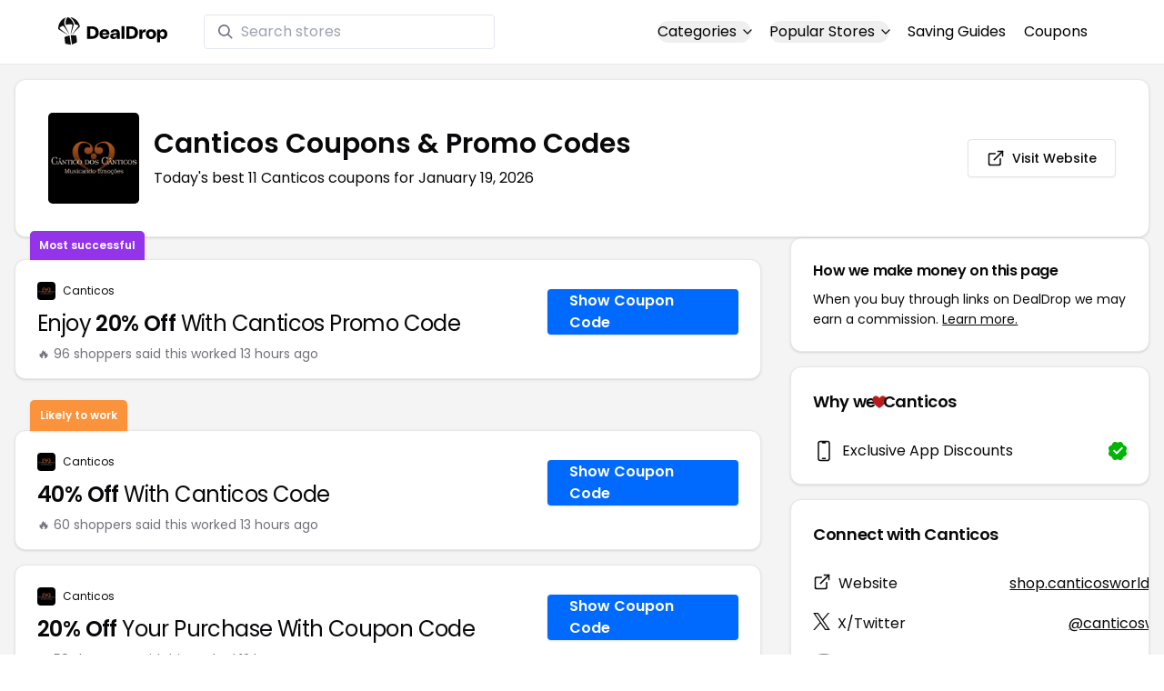

--- FILE ---
content_type: text/html
request_url: https://www.dealdrop.com/canticos
body_size: 18243
content:
<!DOCTYPE html>
<html lang="en">

<head>
  <meta charset="utf-8" />
  <meta name="theme-color" content="#1A73E8" />
  <meta name="google-site-verification" content="aRYp5Ng6GKgYOvQKjxEBtP_j_K9eGI8d-FbpW_a70iY" />
  <meta name="B-verify" content="33dbb697db8d4d648dc2432eaeca92ab2bd724ee" />
  <meta name="viewport" content="width=device-width, initial-scale=1" />
  <meta name="apple-mobile-web-app-capable" content="yes" />
  <meta name="apple-mobile-web-app-status-bar-style" content="rgb(0,106,255)" />
  <meta name="apple-mobile-web-app-title" content="DealDrop" />
  <meta name="apple-itunes-app"
    content="app-id=6446131260, app-argument=https://apps.apple.com/us/app/dealdrop-coupons-discounts/id6446131260?itsct=apps_box_link&itscg=30200">

  <link rel="preconnect" href="https://fonts.googleapis.com">
  <link rel="preconnect" href="https://fonts.gstatic.com" crossorigin>
  <link
    href="https://fonts.googleapis.com/css2?family=Poppins:ital,wght@0,100;0,200;0,300;0,400;0,500;0,600;0,700;0,800&display=swap"
    rel="stylesheet">
  <link rel="apple-touch-icon" href="https://img.dealdrop.com/fit-in/144x144/fav/apple-icon-152x152.png" />
  <link rel="manifest" href="/manifest.json" />
  <link rel="icon" type="image/png" sizes="32x32" href="https://img.dealdrop.com/fit-in/32x32/fav/favicon-32x32.png" />
  <link rel="icon" type="image/png" sizes="16x16" href="https://img.dealdrop.com/fit-in/16x16/fav/favicon-16x16.png" />
  
  
		<link href="./_app/immutable/assets/0.CivSvLKV.css" rel="stylesheet">
		<link href="./_app/immutable/assets/4.B_vgtuC_.css" rel="stylesheet"><title>50% Off Canticos Coupons &amp; Promo Codes (11 Working Codes) January 2026</title><!-- HEAD_svelte-9u286v_START --><meta name="description" content="Get the latest 11 active shop.canticosworld.com coupon codes, discounts and promos. Today's top deal: 20% Off Your Purchase With Coupon Code. Use these discount codes and save $$$!"><meta name="image" content="https://images.dealdrop.com/logos/shop.canticosworld.com-logo-coupons.png"><meta itemprop="name" content="50% Off Canticos Coupons &amp; Promo Codes (11 Working Codes) January 2026"><meta itemprop="image" content="https://images.dealdrop.com/logos/shop.canticosworld.com-logo-coupons.png"><link rel="canonical" href="https://www.dealdrop.com/canticos"><meta property="og:title" content="50% Off Canticos Coupons &amp; Promo Codes (11 Working Codes) January 2026"><meta property="og:description" content="Get the latest 11 active shop.canticosworld.com coupon codes, discounts and promos. Today's top deal: 20% Off Your Purchase With Coupon Code. Use these discount codes and save $$$!"><meta property="og:image" content="https://img.dealdrop.com/static/DealDrop_social.png"><meta property="og:url" content="https://www.dealdrop.com/canticos"><meta property="og:site_name" content="DealDrop"><meta property="og:type" content="dealdrop:coupon_brand"><meta name="twitter:title" content="50% Off Canticos Coupons &amp; Promo Codes (11 Working Codes) January 2026"><meta name=" twitter:description" content="Get the latest 11 active shop.canticosworld.com coupon codes, discounts and promos. Today's top deal: 20% Off Your Purchase With Coupon Code. Use these discount codes and save $$$!"><meta name="twitter:image" content="https://img.dealdrop.com/static/DealDrop_social.png"><meta name="twitter:card" content="summary_large_image"><meta name="twitter:label1" value="Deals"><meta name="twitter:data1" value=""><meta name="twitter:label2" value="Find more coupons and deals at"><meta name="twitter:data2" value="DealDrop.com"><!-- HEAD_svelte-9u286v_END -->

  <script src="https://the.gatekeeperconsent.com/cmp.min.js" data-cfasync="false"></script>
  <script src="https://the.gatekeeperconsent.com/ccpa/v2/standalone.js" async></script>

  <script async src="//www.ezojs.com/ezoic/sa.min.js"></script>
  <script>
    window.ezstandalone = window.ezstandalone || {};
    ezstandalone.cmd = ezstandalone.cmd || [];
  </script>

  <script defer data-domain="dealdrop.com" src="https://plausible.io/js/script.js"></script>
  <script>window.plausible = window.plausible || function() { (window.plausible.q = window.plausible.q || []).push(arguments) }</script>
  </script>

  <!-- Google tag (gtag.js) -->
  <script async src="https://www.googletagmanager.com/gtag/js?id=G-L055VCGXLH"></script>
  <script>
    window.dataLayer = window.dataLayer || [];
    function gtag() { dataLayer.push(arguments); }
    gtag('js', new Date());

    gtag('config', 'G-L055VCGXLH');
  </script>

</head>

<body>
  <div id="svelte">  <header class="w-full px-4 py-2 bg-white sm:px-4 border-b"><div class="flex items-center justify-between mx-auto max-w-6xl py-2"><a class="flex md:mb-0" href="/" rel="external" style="width:120px;" data-svelte-h="svelte-1xm8o3u"><img class="object-contain" src="https://images.dealdrop.com/dealdrop-logo-black.svg" alt="DealDrop Logo"></a> <div class="hidden md:inline-flex relative items-center lg:w-80 h-full group ml-10"><svg class="absolute left-0 z-20 w-4 h-4 ml-4 text-gray-500 pointer-events-none fill-current group-hover:text-gray-400 sm:block" xmlns="http://www.w3.org/2000/svg" viewBox="0 0 20 20"><path d="M12.9 14.32a8 8 0 1 1 1.41-1.41l5.35 5.33-1.42 1.42-5.33-5.34zM8 14A6 6 0 1 0 8 2a6 6 0 0 0 0 12z"></path></svg> <input type="text" class="block w-full py-1.5 pl-10 pr-4 leading-normal rounded bg-white border border-slate-200" placeholder="Search stores" value=""> </div> <nav class="md:ml-auto flex flex-wrap items-center text-base justify-center"><div class="relative mr-5"><button class="hidden md:inline-flex hover:underline items-center rounded-full btn btn-sm btn-white" data-svelte-h="svelte-69w9c0">Categories
          <svg xmlns="http://www.w3.org/2000/svg" viewBox="0 0 24 24" fill="none" stroke="currentColor" stroke-width="2" stroke-linecap="round" stroke-linejoin="round" aria-hidden="true" class="flex-none w-4 h-4 ml-1 -mr-1 transition duration-200 ease-out transform"><polyline points="6 9 12 15 18 9"></polyline></svg></button> <div class="absolute top-0 z-50 w-screen max-w-md p-2 mx-0 my-12 text-sm text-gray-800 transform bg-white rounded shadow lg:left-1/2 lg:-translate-x-1/2 hidden"><p class="pt-2 pl-3 mb-1 text-xs tracking-wide text-gray-500 uppercase" data-svelte-h="svelte-1p1d0s5">Our popular categories</p> <div class="grid grid-cols-3 gap-2 mb-2"><a href="/browse/food" rel="external" class="px-3 py-2 transition rounded hover:bg-gray-200 hover:text-primary">Food &amp; Drink </a><a href="/browse/nutrition" rel="external" class="px-3 py-2 transition rounded hover:bg-gray-200 hover:text-primary">Nutrition </a><a href="/browse/skin-nail-care" rel="external" class="px-3 py-2 transition rounded hover:bg-gray-200 hover:text-primary">Skin Care </a><a href="/browse/apparel" rel="external" class="px-3 py-2 transition rounded hover:bg-gray-200 hover:text-primary">Apparel </a><a href="/browse/oral-dental-care" rel="external" class="px-3 py-2 transition rounded hover:bg-gray-200 hover:text-primary">Oral Care </a><a href="/browse/computers" rel="external" class="px-3 py-2 transition rounded hover:bg-gray-200 hover:text-primary">Computers </a><a href="/browse/pets" rel="external" class="px-3 py-2 transition rounded hover:bg-gray-200 hover:text-primary">Pets </a><a href="/browse/coffee" rel="external" class="px-3 py-2 transition rounded hover:bg-gray-200 hover:text-primary">Coffee </a><a href="/browse/travel" rel="external" class="px-3 py-2 transition rounded hover:bg-gray-200 hover:text-primary">Travel </a><a href="/browse/finance" rel="external" class="px-3 py-2 transition rounded hover:bg-gray-200 hover:text-primary">Finance </a><a href="/browse/clothing" rel="external" class="px-3 py-2 transition rounded hover:bg-gray-200 hover:text-primary">Clothing </a><a href="/browse/vitamins-supplements" rel="external" class="px-3 py-2 transition rounded hover:bg-gray-200 hover:text-primary">Supplements </a><a href="/browse/sports" rel="external" class="px-3 py-2 transition rounded hover:bg-gray-200 hover:text-primary">Sports </a><a href="/browse/vaping" rel="external" class="px-3 py-2 transition rounded hover:bg-gray-200 hover:text-primary">Vaping </a><a href="/browse/accessories" rel="external" class="px-3 py-2 transition rounded hover:bg-gray-200 hover:text-primary">Accessories </a><a href="/browse/game" rel="external" class="px-3 py-2 transition rounded hover:bg-gray-200 hover:text-primary">Gaming </a><a href="/browse/education" rel="external" class="px-3 py-2 transition rounded hover:bg-gray-200 hover:text-primary">Education </a><a href="/browse/health" rel="external" class="px-3 py-2 transition rounded hover:bg-gray-200 hover:text-primary">Health </a></div></div></div> <div class="relative mr-5"><button class="hidden md:inline-flex hover:underline items-center rounded-full btn btn-sm btn-white" data-svelte-h="svelte-gp0ehv">Popular Stores
          <svg xmlns="http://www.w3.org/2000/svg" viewBox="0 0 24 24" fill="none" stroke="currentColor" stroke-width="2" stroke-linecap="round" stroke-linejoin="round" aria-hidden="true" class="flex-none w-4 h-4 ml-1 -mr-1 transition duration-200 ease-out transform"><polyline points="6 9 12 15 18 9"></polyline></svg></button> <div class="absolute top-0 z-50 w-screen max-w-md p-2 mx-0 my-12 text-sm text-gray-800 transform bg-white rounded shadow lg:left-1/2 lg:-translate-x-1/2 hidden"><p class="pt-2 pl-3 mb-1 text-xs tracking-wide text-gray-500 uppercase" data-svelte-h="svelte-8a3b4z">Our popular stores</p> <div class="grid grid-cols-3 gap-2 mb-2"><a href="/end-clothing" rel="external" class="px-3 py-2 transition rounded hover:bg-gray-200 hover:text-primary">END Clothing </a><a href="/cbdmd" rel="external" class="px-3 py-2 transition rounded hover:bg-gray-200 hover:text-primary">cbdMD </a><a href="/albion-fit" rel="external" class="px-3 py-2 transition rounded hover:bg-gray-200 hover:text-primary">Albion Fit </a><a href="/hill-house-home" rel="external" class="px-3 py-2 transition rounded hover:bg-gray-200 hover:text-primary">Hill House Home </a><a href="/figs" rel="external" class="px-3 py-2 transition rounded hover:bg-gray-200 hover:text-primary">Figs </a><a href="/lululemon" rel="external" class="px-3 py-2 transition rounded hover:bg-gray-200 hover:text-primary">Lululemon </a><a href="/uber-eats" rel="external" class="px-3 py-2 transition rounded hover:bg-gray-200 hover:text-primary">Uber Eats </a><a href="/hey-dude-shoes" rel="external" class="px-3 py-2 transition rounded hover:bg-gray-200 hover:text-primary">Hey Dude Shoes </a><a href="/fashionphile" rel="external" class="px-3 py-2 transition rounded hover:bg-gray-200 hover:text-primary">FASHIONPHILE </a><a href="/frank-eileen" rel="external" class="px-3 py-2 transition rounded hover:bg-gray-200 hover:text-primary">Frank &amp; Eileen </a><a href="/scheels" rel="external" class="px-3 py-2 transition rounded hover:bg-gray-200 hover:text-primary">Scheels </a><a href="/snaptravel" rel="external" class="px-3 py-2 transition rounded hover:bg-gray-200 hover:text-primary">Snap Travel </a><a href="/seat-geek" rel="external" class="px-3 py-2 transition rounded hover:bg-gray-200 hover:text-primary">Seatgeek </a><a href="/kats-botanicals" rel="external" class="px-3 py-2 transition rounded hover:bg-gray-200 hover:text-primary">Kats Botanicals </a><a href="/the-ordinary" rel="external" class="px-3 py-2 transition rounded hover:bg-gray-200 hover:text-primary">The Ordinary </a><a href="/sakara" rel="external" class="px-3 py-2 transition rounded hover:bg-gray-200 hover:text-primary">Sakara </a><a href="/jackery-usa" rel="external" class="px-3 py-2 transition rounded hover:bg-gray-200 hover:text-primary">Jackery </a><a href="/popular-stores" rel="external" class="px-3 py-2 transition rounded hover:bg-gray-200 hover:text-primary">See All </a></div></div></div> <a href="/research" rel="external" class="hidden md:inline-flex hover:underline mr-5 hover:text-gray-900" data-svelte-h="svelte-1oocyg1">Saving Guides</a> <a href="/coupons" rel="external" class="hidden md:inline-flex hover:underline mr-5 hover:text-gray-900" data-svelte-h="svelte-gbbpk7">Coupons</a> <div class="inline-flex md:hidden"><button class="mr-2" data-svelte-h="svelte-jcz73r"><svg xmlns="http://www.w3.org/2000/svg" class="h-6 w-6" fill="none" viewBox="0 0 24 24" stroke="currentColor"><path stroke-linecap="round" stroke-linejoin="round" stroke-width="2" d="M21 21l-6-6m2-5a7 7 0 11-14 0 7 7 0 0114 0z"></path></svg> <span class="sr-only">Open Menu</span></button> <button class="flex-none px-2 btn btn-white btn-sm" data-svelte-h="svelte-13b5ha1"><svg xmlns="http://www.w3.org/2000/svg" viewBox="0 0 24 24" fill="none" stroke="currentColor" stroke-width="2" stroke-linecap="round" stroke-linejoin="round" aria-hidden="true" class="w-5 h-5"><line x1="3" y1="12" x2="21" y2="12"></line><line x1="3" y1="6" x2="21" y2="6"></line><line x1="3" y1="18" x2="21" y2="18"></line></svg> <span class="sr-only">Open Menu</span></button> </div></nav></div> </header>  <div class="flex min-h-screen w-full flex-col justify-center items-center bg-muted"><div class="flex flex-col sm:gap-4 sm:p-4 max-w-7xl"><div class="md:hidden mt-1 -mb-2 text-center" data-svelte-h="svelte-o5kr03"><p class="mt-0 font-[400] text-xs">When you buy through links on DealDrop <br> <a href="/how-we-make-money" class="underline hover:text-primary">we may earn a commission.</a></p></div>  <div class="rounded-xl bg-card text-card-foreground relative border shadow p-6 m-4 md:m-0"><div class="p-0 sm:p-3 flex w-full justify-between items-center"><div class="flex"><img alt="Canticos logo" class="rounded-lg h-[50px] w-[50px] sm:h-[100px] sm:w-[100px] mr-4 object-contain" src="https://images.dealdrop.com/logos/shop.canticosworld.com-logo-coupons.png" onerror="this.src='https://images.dealdrop.com/ddplaceholder.png'"> <div class="flex flex-col justify-center"><h1 class="text-xl sm:text-3xl font-semibold mb-2">Canticos Coupons &amp; Promo Codes</h1> <p class="text-sm md:text-base">Today&#39;s best 11 Canticos coupons for January 19, 2026</p> <a class="md:hidden mt-4" href="https://www.shop.canticosworld.com" target="_blank" rel="external nofollow"> <button type="button" tabindex="0" class="inline-flex items-center justify-center whitespace-nowrap text-sm font-medium transition-colors focus-visible:outline-none focus-visible:ring-1 focus-visible:ring-ring disabled:pointer-events-none disabled:opacity-50 border border-input bg-background shadow-sm hover:bg-accent hover:text-accent-foreground h-9 p-2 rounded" data-button-root=""><svg xmlns="http://www.w3.org/2000/svg" width="20" height="20" viewBox="0 0 24 24" fill="none" stroke="currentColor" stroke-width="2" stroke-linecap="round" stroke-linejoin="round" class="lucide lucide-external-link"><path d="M15 3h6v6"></path><path d="M10 14 21 3"></path><path d="M18 13v6a2 2 0 0 1-2 2H5a2 2 0 0 1-2-2V8a2 2 0 0 1 2-2h6"></path></svg> <span class="ml-2" data-svelte-h="svelte-18gi51">Visit Website</span></button></a></div></div> <a class="hidden md:block" href="https://www.shop.canticosworld.com" target="_blank" rel="external nofollow"> <button type="button" tabindex="0" class="inline-flex items-center justify-center whitespace-nowrap text-sm font-medium transition-colors focus-visible:outline-none focus-visible:ring-1 focus-visible:ring-ring disabled:pointer-events-none disabled:opacity-50 border border-input bg-background shadow-sm hover:bg-accent hover:text-accent-foreground h-9 p-5 rounded" data-button-root=""><svg xmlns="http://www.w3.org/2000/svg" width="20" height="20" viewBox="0 0 24 24" fill="none" stroke="currentColor" stroke-width="2" stroke-linecap="round" stroke-linejoin="round" class="lucide lucide-external-link"><path d="M15 3h6v6"></path><path d="M10 14 21 3"></path><path d="M18 13v6a2 2 0 0 1-2 2H5a2 2 0 0 1-2-2V8a2 2 0 0 1 2-2h6"></path></svg> <span class="ml-2" data-svelte-h="svelte-18gi51">Visit Website</span></button></a></div></div> <main class="grid flex-1 items-start gap-4 p-4 sm:mx-0 sm:px-0 sm:py-0 md:gap-8 lg:grid-cols-3 xl:grid-cols-3"><div class="grid auto-rows-max items-start gap-2 md:gap-4 lg:col-span-2">  <div class="rounded-xl border bg-card text-card-foreground shadow mt-2 md:mt-6 flex w-full p-0 !pt-0 md:py-2 md:mb-0 justify-between relative flex-col md:flex-row text-left cursor-pointer hover:bg-gray-50"><span class="inline-flex select-none items-center rounded-md border px-2.5 text-xs transition-colors focus:outline-none focus:ring-2 focus:ring-ring focus:ring-offset-2 border-transparent shadow bg-purple-600 text-white font-semibold py-2 hover:bg-purple-600 rounded-t-lg rounded-b-none absolute -top-[32px] left-4 border-none">Most successful</span> <div class="flex flex-col space-y-1.5 p-6 pb-3"><div class="flex text-xs items-center"><img alt="Canticos logo" class="rounded h-[20px] w-[20px] mr-2 object-contain" src="https://images.dealdrop.com/logos/shop.canticosworld.com-logo-coupons.png" onerror="this.src='https://images.dealdrop.com/ddplaceholder.png'"> <a href="/canticos" alt="Canticos coupons" class="no-underline">Canticos</a></div> <h3 class="tracking-tight pt-1 text-2xl mb-6 font-normal w-full"><!-- HTML_TAG_START -->Enjoy <span class="font-semibold">20% Off</span> With Canticos Promo Code<!-- HTML_TAG_END --></h3> <p class="pt-1 text-sm text-muted-foreground leading-none">🔥 96 shoppers said this worked 13
        hours ago</p></div> <div class="flex items-center p-6 pt-0 flex-col-reverse md:flex-row"><div class="flex justify-center items-center cursor-pointer mt-4 bg-primary text-white py-3 px-6 h-[50px] w-full md:w-[210px] font-semibold rounded shadow hover:bg-primary/90" data-svelte-h="svelte-m51s8u">Show Coupon Code</div></div></div>  <div id="ezoic-pub-ad-placeholder-109"></div>   <div class="rounded-xl border bg-card text-card-foreground shadow mt-8 md:mt-6 flex w-full p-0 !pt-0 md:py-2 md:mb-0 justify-between relative flex-col md:flex-row text-left cursor-pointer hover:bg-gray-50"><span class="inline-flex select-none items-center rounded-md border px-2.5 text-xs font-semibold transition-colors focus:outline-none focus:ring-2 focus:ring-ring focus:ring-offset-2 border-transparent shadow bg-orange-400 text-white tfont-semibold py-2 hover:bg-orange-400 rounded-t-lg rounded-b-none absolute -top-[34px] left-4">Likely to work</span> <div class="flex flex-col space-y-1.5 p-6 pb-3"><div class="flex text-xs items-center"><img alt="Canticos logo" class="rounded h-[20px] w-[20px] mr-2 object-contain" src="https://images.dealdrop.com/logos/shop.canticosworld.com-logo-coupons.png" onerror="this.src='https://images.dealdrop.com/ddplaceholder.png'"> <a href="/canticos" alt="Canticos coupons" class="no-underline">Canticos</a></div> <h3 class="tracking-tight pt-1 text-2xl mb-6 font-normal w-full"><!-- HTML_TAG_START --><span class="font-semibold">40% Off</span> With Canticos Code<!-- HTML_TAG_END --></h3> <p class="pt-1 text-sm text-muted-foreground leading-none">🔥 60 shoppers said this worked 13
        hours ago</p></div> <div class="flex items-center p-6 pt-0 flex-col-reverse md:flex-row"><div class="flex justify-center items-center cursor-pointer mt-4 bg-primary text-white py-3 px-6 h-[50px] w-full md:w-[210px] font-semibold rounded shadow hover:bg-primary/90" data-svelte-h="svelte-m51s8u">Show Coupon Code</div></div></div>     <div class="rounded-xl border bg-card text-card-foreground shadow flex w-full p-0 !pt-0 md:py-2 md:mb-0 justify-between relative flex-col md:flex-row text-left cursor-pointer hover:bg-gray-50"> <div class="flex flex-col space-y-1.5 p-6 pb-3"><div class="flex text-xs items-center"><img alt="Canticos logo" class="rounded h-[20px] w-[20px] mr-2 object-contain" src="https://images.dealdrop.com/logos/shop.canticosworld.com-logo-coupons.png" onerror="this.src='https://images.dealdrop.com/ddplaceholder.png'"> <a href="/canticos" alt="Canticos coupons" class="no-underline">Canticos</a></div> <h3 class="tracking-tight pt-1 text-2xl mb-6 font-normal w-full"><!-- HTML_TAG_START --><span class="font-semibold">20% Off</span> Your Purchase With Coupon Code<!-- HTML_TAG_END --></h3> <p class="pt-1 text-sm text-muted-foreground leading-none">🔥 58 shoppers said this worked 13
        hours ago</p></div> <div class="flex items-center p-6 pt-0 flex-col-reverse md:flex-row"><div class="flex justify-center items-center cursor-pointer mt-4 bg-primary text-white py-3 px-6 h-[50px] w-full md:w-[210px] font-semibold rounded shadow hover:bg-primary/90" data-svelte-h="svelte-m51s8u">Show Coupon Code</div></div></div>   <div class="rounded-xl border bg-card text-card-foreground shadow flex w-full p-0 !pt-0 md:py-2 md:mb-0 justify-between relative flex-col md:flex-row text-left cursor-pointer hover:bg-gray-50"> <div class="flex flex-col space-y-1.5 p-6 pb-3"><div class="flex text-xs items-center"><img alt="Canticos logo" class="rounded h-[20px] w-[20px] mr-2 object-contain" src="https://images.dealdrop.com/logos/shop.canticosworld.com-logo-coupons.png" onerror="this.src='https://images.dealdrop.com/ddplaceholder.png'"> <a href="/canticos" alt="Canticos coupons" class="no-underline">Canticos</a></div> <h3 class="tracking-tight pt-1 text-2xl mb-6 font-normal w-full"><!-- HTML_TAG_START -->Earn <span class="font-semibold">25% Off</span> on All Orders<!-- HTML_TAG_END --></h3> <p class="pt-1 text-sm text-muted-foreground leading-none">🔥 44 shoppers said this worked 13
        hours ago</p></div> <div class="flex items-center p-6 pt-0 flex-col-reverse md:flex-row"><div class="flex justify-center items-center cursor-pointer mt-4 bg-primary text-white py-3 px-6 h-[50px] w-full md:w-[210px] font-semibold rounded shadow hover:bg-primary/90" data-svelte-h="svelte-m51s8u">Show Coupon Code</div></div></div>   <div class="rounded-xl border bg-card text-card-foreground shadow flex w-full p-0 !pt-0 md:py-2 md:mb-0 justify-between relative flex-col md:flex-row text-left cursor-pointer hover:bg-gray-50"> <div class="flex flex-col space-y-1.5 p-6 pb-3"><div class="flex text-xs items-center"><img alt="Canticos logo" class="rounded h-[20px] w-[20px] mr-2 object-contain" src="https://images.dealdrop.com/logos/shop.canticosworld.com-logo-coupons.png" onerror="this.src='https://images.dealdrop.com/ddplaceholder.png'"> <a href="/canticos" alt="Canticos coupons" class="no-underline">Canticos</a></div> <h3 class="tracking-tight pt-1 text-2xl mb-6 font-normal w-full"><!-- HTML_TAG_START -->Receive <span class="font-semibold">15% Off</span> on All Orders at Canticos<!-- HTML_TAG_END --></h3> <p class="pt-1 text-sm text-muted-foreground leading-none">🔥 24 shoppers said this worked 13
        hours ago</p></div> <div class="flex items-center p-6 pt-0 flex-col-reverse md:flex-row"><div class="flex justify-center items-center cursor-pointer mt-4 bg-primary text-white py-3 px-6 h-[50px] w-full md:w-[210px] font-semibold rounded shadow hover:bg-primary/90" data-svelte-h="svelte-m51s8u">Show Coupon Code</div></div></div>   <div class="rounded-xl border bg-card text-card-foreground shadow flex w-full p-0 !pt-0 md:py-2 md:mb-0 justify-between relative flex-col md:flex-row text-left cursor-pointer hover:bg-gray-50"> <div class="flex flex-col space-y-1.5 p-6 pb-3"><div class="flex text-xs items-center"><img alt="Canticos logo" class="rounded h-[20px] w-[20px] mr-2 object-contain" src="https://images.dealdrop.com/logos/shop.canticosworld.com-logo-coupons.png" onerror="this.src='https://images.dealdrop.com/ddplaceholder.png'"> <a href="/canticos" alt="Canticos coupons" class="no-underline">Canticos</a></div> <h3 class="tracking-tight pt-1 text-2xl mb-6 font-normal w-full"><!-- HTML_TAG_START -->Earn <span class="font-semibold">20% Off</span> And Save Money<!-- HTML_TAG_END --></h3> </div> <div class="flex items-center p-6 pt-0 flex-col-reverse md:flex-row"><div class="flex justify-center items-center cursor-pointer mt-4 bg-primary text-white py-3 px-6 h-[50px] w-full md:w-[210px] font-semibold rounded shadow hover:bg-primary/90" data-svelte-h="svelte-m51s8u">Show Coupon Code</div></div></div>   <div class="rounded-xl border bg-card text-card-foreground shadow flex w-full p-0 !pt-0 md:py-2 md:mb-0 justify-between relative flex-col md:flex-row text-left cursor-pointer hover:bg-gray-50"> <div class="flex flex-col space-y-1.5 p-6 pb-3"><div class="flex text-xs items-center"><img alt="Canticos logo" class="rounded h-[20px] w-[20px] mr-2 object-contain" src="https://images.dealdrop.com/logos/shop.canticosworld.com-logo-coupons.png" onerror="this.src='https://images.dealdrop.com/ddplaceholder.png'"> <a href="/canticos" alt="Canticos coupons" class="no-underline">Canticos</a></div> <h3 class="tracking-tight pt-1 text-2xl mb-6 font-normal w-full"><!-- HTML_TAG_START -->Enjoy <span class="font-semibold">20% Off</span> w/ Canticos Coupon Code<!-- HTML_TAG_END --></h3> </div> <div class="flex items-center p-6 pt-0 flex-col-reverse md:flex-row"><div class="flex justify-center items-center cursor-pointer mt-4 bg-primary text-white py-3 px-6 h-[50px] w-full md:w-[210px] font-semibold rounded shadow hover:bg-primary/90" data-svelte-h="svelte-m51s8u">Show Coupon Code</div></div></div>     <div class="rounded-xl border bg-card text-card-foreground shadow flex w-full p-0 !pt-0 md:py-2 md:mb-0 justify-between relative flex-col md:flex-row text-left cursor-pointer hover:bg-gray-50"> <div class="flex flex-col space-y-1.5 p-6 pb-3"><div class="flex text-xs items-center"><img alt="Canticos logo" class="rounded h-[20px] w-[20px] mr-2 object-contain" src="https://images.dealdrop.com/logos/shop.canticosworld.com-logo-coupons.png" onerror="this.src='https://images.dealdrop.com/ddplaceholder.png'"> <a href="/canticos" alt="Canticos coupons" class="no-underline">Canticos</a></div> <h3 class="tracking-tight pt-1 text-2xl mb-6 font-normal w-full"><!-- HTML_TAG_START -->Receive <span class="font-semibold">50% Off</span> With shop.canticosworld.com Promo Code<!-- HTML_TAG_END --></h3> <p class="text-sm text-muted-foreground max-w-lg text-balance leading-relaxed"><span class="inline-flex select-none items-center rounded-md border px-2.5 py-0.5 text-xs transition-colors focus:outline-none focus:ring-2 focus:ring-ring focus:ring-offset-2 border-transparent bg-secondary text-secondary-foreground hover:bg-secondary/80 font-normal">Unlikely to work</span></p></div> <div class="flex items-center p-6 pt-0 flex-col-reverse md:flex-row"><div class="flex justify-center items-center cursor-pointer mt-4 bg-primary text-white py-3 px-6 h-[50px] w-full md:w-[210px] font-semibold rounded shadow hover:bg-primary/90" data-svelte-h="svelte-m51s8u">Show Coupon Code</div></div></div>   <div class="rounded-xl border bg-card text-card-foreground shadow flex w-full p-0 !pt-0 md:py-2 md:mb-0 justify-between relative flex-col md:flex-row text-left cursor-pointer hover:bg-gray-50"> <div class="flex flex-col space-y-1.5 p-6 pb-3"><div class="flex text-xs items-center"><img alt="Canticos logo" class="rounded h-[20px] w-[20px] mr-2 object-contain" src="https://images.dealdrop.com/logos/shop.canticosworld.com-logo-coupons.png" onerror="this.src='https://images.dealdrop.com/ddplaceholder.png'"> <a href="/canticos" alt="Canticos coupons" class="no-underline">Canticos</a></div> <h3 class="tracking-tight pt-1 text-2xl mb-6 font-normal w-full"><!-- HTML_TAG_START -->Get <span class="font-semibold">20% Off</span> When You Use This Coupon Code<!-- HTML_TAG_END --></h3> <p class="text-sm text-muted-foreground max-w-lg text-balance leading-relaxed"><span class="inline-flex select-none items-center rounded-md border px-2.5 py-0.5 text-xs transition-colors focus:outline-none focus:ring-2 focus:ring-ring focus:ring-offset-2 border-transparent bg-secondary text-secondary-foreground hover:bg-secondary/80 font-normal">Unlikely to work</span></p></div> <div class="flex items-center p-6 pt-0 flex-col-reverse md:flex-row"><div class="flex justify-center items-center cursor-pointer mt-4 bg-primary text-white py-3 px-6 h-[50px] w-full md:w-[210px] font-semibold rounded shadow hover:bg-primary/90" data-svelte-h="svelte-m51s8u">Show Coupon Code</div></div></div>   <div class="rounded-xl border bg-card text-card-foreground shadow flex w-full p-0 !pt-0 md:py-2 md:mb-0 justify-between relative flex-col md:flex-row text-left cursor-pointer hover:bg-gray-50"> <div class="flex flex-col space-y-1.5 p-6 pb-3"><div class="flex text-xs items-center"><img alt="Canticos logo" class="rounded h-[20px] w-[20px] mr-2 object-contain" src="https://images.dealdrop.com/logos/shop.canticosworld.com-logo-coupons.png" onerror="this.src='https://images.dealdrop.com/ddplaceholder.png'"> <a href="/canticos" alt="Canticos coupons" class="no-underline">Canticos</a></div> <h3 class="tracking-tight pt-1 text-2xl mb-6 font-normal w-full"><!-- HTML_TAG_START -->Take <span class="font-semibold">20% Off</span> w/ Promo Code<!-- HTML_TAG_END --></h3> <p class="text-sm text-muted-foreground max-w-lg text-balance leading-relaxed"><span class="inline-flex select-none items-center rounded-md border px-2.5 py-0.5 text-xs transition-colors focus:outline-none focus:ring-2 focus:ring-ring focus:ring-offset-2 border-transparent bg-secondary text-secondary-foreground hover:bg-secondary/80 font-normal">Unlikely to work</span></p></div> <div class="flex items-center p-6 pt-0 flex-col-reverse md:flex-row"><div class="flex justify-center items-center cursor-pointer mt-4 bg-primary text-white py-3 px-6 h-[50px] w-full md:w-[210px] font-semibold rounded shadow hover:bg-primary/90" data-svelte-h="svelte-m51s8u">Show Coupon Code</div></div></div>   <div class="rounded-xl border bg-card text-card-foreground shadow flex w-full p-0 !pt-0 md:py-2 md:mb-0 justify-between relative flex-col md:flex-row text-left cursor-pointer hover:bg-gray-50"> <div class="flex flex-col space-y-1.5 p-6 pb-3"><div class="flex text-xs items-center"><img alt="Canticos logo" class="rounded h-[20px] w-[20px] mr-2 object-contain" src="https://images.dealdrop.com/logos/shop.canticosworld.com-logo-coupons.png" onerror="this.src='https://images.dealdrop.com/ddplaceholder.png'"> <a href="/canticos" alt="Canticos coupons" class="no-underline">Canticos</a></div> <h3 class="tracking-tight pt-1 text-2xl mb-6 font-normal w-full"><!-- HTML_TAG_START -->Enjoy <span class="font-semibold">20% Off</span> And Save Money<!-- HTML_TAG_END --></h3> <p class="text-sm text-muted-foreground max-w-lg text-balance leading-relaxed"><span class="inline-flex select-none items-center rounded-md border px-2.5 py-0.5 text-xs transition-colors focus:outline-none focus:ring-2 focus:ring-ring focus:ring-offset-2 border-transparent bg-secondary text-secondary-foreground hover:bg-secondary/80 font-normal">Unlikely to work</span></p></div> <div class="flex items-center p-6 pt-0 flex-col-reverse md:flex-row"><div class="flex justify-center items-center cursor-pointer mt-4 bg-primary text-white py-3 px-6 h-[50px] w-full md:w-[210px] font-semibold rounded shadow hover:bg-primary/90" data-svelte-h="svelte-m51s8u">Show Coupon Code</div></div></div>    <div class="rounded-xl border bg-card text-card-foreground shadow dd-info overflow-hidden mt-2 mb-4"><h3 class="font-semibold tracking-tight group flex items-center text-lg p-6">Additional Information about Canticos</h3> <div class="p-6 pt-0 px-6 text-sm leading-relaxed"><p class="text-[#000000] text-base leading-[26px] font-[400] mb-2">We&#39;ve found <span class="font-semibold">11 active and working Canticos coupons.</span>
        Our members save money by using these
        Canticos discount codes at the checkout.</p> <ul class="list-disc pl-6 text-base leading-[26px] font-[400] mb-4"><li class="mb-1">Today&#39;s top Canticos offer is 20% Off Your Purchase With Coupon Code</li> <li class="mb-1"><span class="font-semibold">Our best Canticos coupon code will save you 50%</span></li> <li class="mb-1">Shoppers have saved an <span class="font-semibold">average of 24.55% with our Canticos
            promo codes</span></li> <li class="mb-1">The last time we posted a <span class="font-semibold">Canticos discount code was on
            January 19 2026 (now)</span></li></ul>  </div></div>  <div id="ezoic-pub-ad-placeholder-114"></div>  <section id="faqpage" itemscope itemtype="https://schema.org/FAQPage"> <div class="rounded-xl border bg-card text-card-foreground shadow overflow-hidden"><h3 class="font-semibold tracking-tight group flex items-center text-lg p-6"><span class="capitalize">FAQs About Canticos <span class="lowercase">Coupons &amp; Promo Codes</span></span></h3> <div class="p-6 pt-0 text-sm leading-relaxed"><div data-melt-id="TUGNNrzEQ8" data-melt-accordion="" data-accordion-root=""><div class="overflow-hidden"><div data-state="closed" data-melt-accordion-item="" data-accordion-item="" class="border-b" itemscope itemprop="mainEntity" itemtype="https://schema.org/Question"><div role="heading" aria-level="3" data-heading-level="3" data-melt-accordion-heading="" data-accordion-header="" class="flex"><button aria-expanded="false" aria-disabled="false" data-value="Does Canticos have any coupons?" data-state="closed" data-melt-accordion-trigger="" data-accordion-trigger="" type="button" class="flex flex-1 items-center justify-between py-4 text-sm font-medium transition-all hover:underline [&amp;[data-state=open]>svg]:rotate-180"><div class="flex flex-wrap justify-start overflow-hidden"><h4 class="text-[16px] font-[600] leading-[27px] text-[#000000] text-left" itemprop="name">Does Canticos have any coupons? </h4></div>  <svg width="24" height="24" class="h-4 w-4 shrink-0 text-muted-foreground transition-transform duration-200" role="img" aria-label="chevron down," viewBox="0 0 15 15" fill="currentColor" xmlns="http://www.w3.org/2000/svg"><path fill-rule="evenodd" clip-rule="evenodd" d="M3.13523 6.15803C3.3241 5.95657 3.64052 5.94637 3.84197 6.13523L7.5 9.56464L11.158 6.13523C11.3595 5.94637 11.6759 5.95657 11.8648 6.15803C12.0536 6.35949 12.0434 6.67591 11.842 6.86477L7.84197 10.6148C7.64964 10.7951 7.35036 10.7951 7.15803 10.6148L3.15803 6.86477C2.95657 6.67591 2.94637 6.35949 3.13523 6.15803Z" fill="currentColor"></path></svg> </button></div> <div class="pt-2 text-base" style="line-height:1.7;" itemscope itemprop="acceptedAnswer" itemtype="https://schema.org/Answer"> <span class="hidden" itemprop="text">&lt;p>Yes! As of Mar 02, 2025, there are currently &lt;b>11 active discounts for Canticos&lt;/b>.&lt;/p></span> </div> </div><div data-state="closed" data-melt-accordion-item="" data-accordion-item="" class="border-b" itemscope itemprop="mainEntity" itemtype="https://schema.org/Question"><div role="heading" aria-level="3" data-heading-level="3" data-melt-accordion-heading="" data-accordion-header="" class="flex"><button aria-expanded="false" aria-disabled="false" data-value="How to get 50% off at Canticos?" data-state="closed" data-melt-accordion-trigger="" data-accordion-trigger="" type="button" class="flex flex-1 items-center justify-between py-4 text-sm font-medium transition-all hover:underline [&amp;[data-state=open]>svg]:rotate-180"><div class="flex flex-wrap justify-start overflow-hidden"><h4 class="text-[16px] font-[600] leading-[27px] text-[#000000] text-left" itemprop="name">How to get 50% off at Canticos? </h4></div>  <svg width="24" height="24" class="h-4 w-4 shrink-0 text-muted-foreground transition-transform duration-200" role="img" aria-label="chevron down," viewBox="0 0 15 15" fill="currentColor" xmlns="http://www.w3.org/2000/svg"><path fill-rule="evenodd" clip-rule="evenodd" d="M3.13523 6.15803C3.3241 5.95657 3.64052 5.94637 3.84197 6.13523L7.5 9.56464L11.158 6.13523C11.3595 5.94637 11.6759 5.95657 11.8648 6.15803C12.0536 6.35949 12.0434 6.67591 11.842 6.86477L7.84197 10.6148C7.64964 10.7951 7.35036 10.7951 7.15803 10.6148L3.15803 6.86477C2.95657 6.67591 2.94637 6.35949 3.13523 6.15803Z" fill="currentColor"></path></svg> </button></div> <div class="pt-2 text-base" style="line-height:1.7;" itemscope itemprop="acceptedAnswer" itemtype="https://schema.org/Answer"> <span class="hidden" itemprop="text">We have a coupon code for 50% off at Canticos. To use this discount, click the 'copy code' button next to the coupon code on this page, paste the code into the 'coupon code' box during checkout, and click 'apply' to enjoy your discount.</span> </div> </div><div data-state="closed" data-melt-accordion-item="" data-accordion-item="" class="border-b" itemscope itemprop="mainEntity" itemtype="https://schema.org/Question"><div role="heading" aria-level="3" data-heading-level="3" data-melt-accordion-heading="" data-accordion-header="" class="flex"><button aria-expanded="false" aria-disabled="false" data-value="What is the best Canticos promos right now?" data-state="closed" data-melt-accordion-trigger="" data-accordion-trigger="" type="button" class="flex flex-1 items-center justify-between py-4 text-sm font-medium transition-all hover:underline [&amp;[data-state=open]>svg]:rotate-180"><div class="flex flex-wrap justify-start overflow-hidden"><h4 class="text-[16px] font-[600] leading-[27px] text-[#000000] text-left" itemprop="name">What is the best Canticos promos right now? </h4></div>  <svg width="24" height="24" class="h-4 w-4 shrink-0 text-muted-foreground transition-transform duration-200" role="img" aria-label="chevron down," viewBox="0 0 15 15" fill="currentColor" xmlns="http://www.w3.org/2000/svg"><path fill-rule="evenodd" clip-rule="evenodd" d="M3.13523 6.15803C3.3241 5.95657 3.64052 5.94637 3.84197 6.13523L7.5 9.56464L11.158 6.13523C11.3595 5.94637 11.6759 5.95657 11.8648 6.15803C12.0536 6.35949 12.0434 6.67591 11.842 6.86477L7.84197 10.6148C7.64964 10.7951 7.35036 10.7951 7.15803 10.6148L3.15803 6.86477C2.95657 6.67591 2.94637 6.35949 3.13523 6.15803Z" fill="currentColor"></path></svg> </button></div> <div class="pt-2 text-base" style="line-height:1.7;" itemscope itemprop="acceptedAnswer" itemtype="https://schema.org/Answer"> <span class="hidden" itemprop="text">&lt;p>The &lt;b>best Canticos coupons is FIESTAS&lt;/b>, giving customers 50% off at Canticos. This code has been used 407 times.&lt;/p></span> </div> </div><div data-state="closed" data-melt-accordion-item="" data-accordion-item="" class="border-b" itemscope itemprop="mainEntity" itemtype="https://schema.org/Question"><div role="heading" aria-level="3" data-heading-level="3" data-melt-accordion-heading="" data-accordion-header="" class="flex"><button aria-expanded="false" aria-disabled="false" data-value="How do I apply a Canticos coupons?" data-state="closed" data-melt-accordion-trigger="" data-accordion-trigger="" type="button" class="flex flex-1 items-center justify-between py-4 text-sm font-medium transition-all hover:underline [&amp;[data-state=open]>svg]:rotate-180"><div class="flex flex-wrap justify-start overflow-hidden"><h4 class="text-[16px] font-[600] leading-[27px] text-[#000000] text-left" itemprop="name">How do I apply a Canticos coupons? </h4></div>  <svg width="24" height="24" class="h-4 w-4 shrink-0 text-muted-foreground transition-transform duration-200" role="img" aria-label="chevron down," viewBox="0 0 15 15" fill="currentColor" xmlns="http://www.w3.org/2000/svg"><path fill-rule="evenodd" clip-rule="evenodd" d="M3.13523 6.15803C3.3241 5.95657 3.64052 5.94637 3.84197 6.13523L7.5 9.56464L11.158 6.13523C11.3595 5.94637 11.6759 5.95657 11.8648 6.15803C12.0536 6.35949 12.0434 6.67591 11.842 6.86477L7.84197 10.6148C7.64964 10.7951 7.35036 10.7951 7.15803 10.6148L3.15803 6.86477C2.95657 6.67591 2.94637 6.35949 3.13523 6.15803Z" fill="currentColor"></path></svg> </button></div> <div class="pt-2 text-base" style="line-height:1.7;" itemscope itemprop="acceptedAnswer" itemtype="https://schema.org/Answer"> <span class="hidden" itemprop="text">&lt;p>&lt;ol>&lt;li>On this page, search for the Canticos coupons you wish to use and press the Copy code button. This action will copy the code to your computer or smartphones clipboard, making it available for pasting during checkout.&lt;/li>&lt;li>Once you decide to finalize your purchase on the Canticos site, select either Checkout or View cart to initiate the payment process. At the payment section, find the coupons input area and insert the copied code.&lt;/li>&lt;li>Click the Apply button to incorporate the savings into your total.&lt;/li>&lt;/ol>&lt;/p></span> </div> </div><div data-state="closed" data-melt-accordion-item="" data-accordion-item="" class="border-b" itemscope itemprop="mainEntity" itemtype="https://schema.org/Question"><div role="heading" aria-level="3" data-heading-level="3" data-melt-accordion-heading="" data-accordion-header="" class="flex"><button aria-expanded="false" aria-disabled="false" data-value="What do I do if the Canticos coupons doesn't work?" data-state="closed" data-melt-accordion-trigger="" data-accordion-trigger="" type="button" class="flex flex-1 items-center justify-between py-4 text-sm font-medium transition-all hover:underline [&amp;[data-state=open]>svg]:rotate-180"><div class="flex flex-wrap justify-start overflow-hidden"><h4 class="text-[16px] font-[600] leading-[27px] text-[#000000] text-left" itemprop="name">What do I do if the Canticos coupons doesn't work? </h4></div>  <svg width="24" height="24" class="h-4 w-4 shrink-0 text-muted-foreground transition-transform duration-200" role="img" aria-label="chevron down," viewBox="0 0 15 15" fill="currentColor" xmlns="http://www.w3.org/2000/svg"><path fill-rule="evenodd" clip-rule="evenodd" d="M3.13523 6.15803C3.3241 5.95657 3.64052 5.94637 3.84197 6.13523L7.5 9.56464L11.158 6.13523C11.3595 5.94637 11.6759 5.95657 11.8648 6.15803C12.0536 6.35949 12.0434 6.67591 11.842 6.86477L7.84197 10.6148C7.64964 10.7951 7.35036 10.7951 7.15803 10.6148L3.15803 6.86477C2.95657 6.67591 2.94637 6.35949 3.13523 6.15803Z" fill="currentColor"></path></svg> </button></div> <div class="pt-2 text-base" style="line-height:1.7;" itemscope itemprop="acceptedAnswer" itemtype="https://schema.org/Answer"> <span class="hidden" itemprop="text">&lt;p>There are a few reasons why your promo code might not have worked:&lt;ul>&lt;li>&lt;b>The code isn't valid for your items:&lt;/b> Sometimes promo codes are product-specific, where maybe it would work for sandals, for example, and not sneakers.&lt;/li>&lt;li>&lt;b>The code required a certain cart value:&lt;/b> Some promos also are only valid once you spend a certain amount.&lt;/li>&lt;li>&lt;b>The item you want is already on sale:&lt;/b> Most of the time, discount codes don't stack and apply to items that are already on sale.&lt;/li>&lt;li>&lt;b>The code is expired:&lt;/b> Yes, sometimes this does happen, as all coupons expire eventually. We do our best to keep on top of expired coupons, there are a lot of shops online though! If you try using a code and you get the response that it's expired, please do let us know and we'll get it sorted as quickly as we can.&lt;/li>&lt;/ul>&lt;/p></span> </div> </div></div></div></div></div></section>  <div class="flex flex-col md:flex-row mt-6 md:mb-10"><div class="flex flex-col w-full"><h4 class="tracking-wide text-[17px] font-semibold mb-3">Related stores</h4> <div class="grid gap-0 md:gap-2 grid-cols-1 md:grid-cols-3"></div></div></div></div> <div> <div class="rounded-xl border bg-card text-card-foreground shadow overflow-hidden mb-4"><h3 class="font-semibold tracking-tight group flex items-center text-base p-6 pb-2">How we make money on this page</h3> <div class="p-6 pt-0 text-sm leading-relaxed"><p class="mt-0 font-[400]" data-svelte-h="svelte-1ebdjf0">When you buy through links on DealDrop we may earn a commission. <a href="/how-we-make-money" class="underline hover:text-primary">Learn more.</a></p></div></div>  <div id="ezoic-pub-ad-placeholder-104"></div>    <div class="rounded-xl border bg-card text-card-foreground shadow overflow-hidden mb-4"><div class="p-6 text-sm"><div class="grid gap-7"><h3 class="font-semibold tracking-tight group flex items-center gap-2 text-lg">Why we <svg alt="love" xmlns="http://www.w3.org/2000/svg" fill="none" viewBox="0 0 21 19" class="text-red-700 -mx-1 h-4 w-4 fill-current"><path d="M7.83672 16.7875C8.57637 17.3249 9.86996 18.1506 9.9247 18.1858C10.0845 18.2878 10.289 18.3438 10.5001 18.3438C10.7118 18.3438 10.9161 18.2878 11.0748 18.1858C11.1295 18.1506 12.4234 17.3249 13.1633 16.7875C18.6436 12.8099 21.2269 8.18723 20.0736 4.42245C19.4181 2.28178 17.593 0.84375 15.5323 0.84375C14.2225 0.84375 12.9014 1.36682 11.9074 2.27853C11.1557 2.96793 10.6468 4.05842 10.5004 4.39784C10.3671 4.08925 9.85451 2.9774 9.09286 2.27853C8.09864 1.36655 6.77701 0.84375 5.46744 0.84375C3.40696 0.84375 1.58193 2.28178 0.92636 4.42218C-0.226851 8.18696 2.35641 12.8099 7.83672 16.7875Z"></path></svg> Canticos</h3> <ul class="grid gap-5 text-base">      <li class="flex items-center justify-between"><div class="flex"><svg xmlns="http://www.w3.org/2000/svg" fill="none" viewBox="0 0 24 24" stroke-width="1.5" stroke="currentColor" class="size-6"><path stroke-linecap="round" stroke-linejoin="round" d="M10.5 1.5H8.25A2.25 2.25 0 0 0 6 3.75v16.5a2.25 2.25 0 0 0 2.25 2.25h7.5A2.25 2.25 0 0 0 18 20.25V3.75a2.25 2.25 0 0 0-2.25-2.25H13.5m-3 0V3h3V1.5m-3 0h3m-3 18.75h3"></path></svg> <span class="pl-2" data-svelte-h="svelte-1ywjs1n">Exclusive App Discounts</span></div> <svg xmlns="http://www.w3.org/2000/svg" width="20" height="20" viewBox="0 0 14 14" fill="none"><path d="M5.61078 0.101941C4.63384 -0.214312 3.57182 0.225588 3.10463 1.14003L2.54297 2.23938C2.47624 2.37 2.37 2.47624 2.23938 2.54297L1.14003 3.10463C0.225588 3.57182 -0.214312 4.63384 0.101941 5.61078L0.482146 6.78529C0.527321 6.92484 0.527321 7.07512 0.482146 7.21466L0.101941 8.38917C-0.214312 9.36614 0.225588 10.4281 1.14003 10.8954L2.23938 11.457C2.37 11.5237 2.47624 11.63 2.54297 11.7606L3.10463 12.86C3.57182 13.7744 4.63384 14.2143 5.61078 13.8981L6.78529 13.5178C6.92484 13.4727 7.07512 13.4727 7.21466 13.5178L8.38917 13.8981C9.36614 14.2143 10.4281 13.7744 10.8954 12.86L11.457 11.7606C11.5237 11.63 11.63 11.5237 11.7606 11.457L12.86 10.8954C13.7744 10.4281 14.2143 9.36614 13.8981 8.38917L13.5178 7.21466C13.4727 7.07512 13.4727 6.92484 13.5178 6.78529L13.8981 5.61078C14.2143 4.63384 13.7744 3.57182 12.86 3.10463L11.7606 2.54297C11.63 2.47624 11.5237 2.37 11.457 2.23938L10.8954 1.14003C10.4281 0.225588 9.36614 -0.214312 8.38917 0.101941L7.21466 0.482146C7.07512 0.527314 6.92484 0.527321 6.78529 0.482146L5.61078 0.101941ZM3.34734 6.83081L4.33311 5.84499L6.30461 7.81656L10.2477 3.87352L11.2334 4.85928L6.30461 9.78805L3.34734 6.83081Z" fill="#00B505"></path></svg></li></ul></div></div></div>  <div class="rounded-xl border bg-card text-card-foreground shadow overflow-hidden mb-4"><div class="p-6 text-sm"><div class="grid gap-7"><h3 class="font-semibold tracking-tight group flex items-center gap-2 text-lg">Connect with Canticos</h3> <ul class="grid gap-5 text-base"><li class="flex items-center justify-between"><div class="flex"><svg xmlns="http://www.w3.org/2000/svg" width="20" height="20" viewBox="0 0 24 24" fill="none" stroke="currentColor" stroke-width="2" stroke-linecap="round" stroke-linejoin="round" class="lucide lucide-external-link"><path d="M15 3h6v6"></path><path d="M10 14 21 3"></path><path d="M18 13v6a2 2 0 0 1-2 2H5a2 2 0 0 1-2-2V8a2 2 0 0 1 2-2h6"></path></svg><span class="pl-2" data-svelte-h="svelte-zit3p5">Website</span></div> <a class="underline" href="https://shop.canticosworld.com" target="_blank" rel="external">shop.canticosworld.com</a></li>   <li class="flex items-center justify-between"><div class="flex"><svg height="19" viewBox="0 0 1200 1227" width="19" xmlns="http://www.w3.org/2000/svg" fill="currentColor"><path d="M714.163 519.284L1160.89 0H1055.03L667.137 450.887L357.328 0H0L468.492 681.821L0 1226.37H105.866L515.491 750.218L842.672 1226.37H1200L714.137 519.284H714.163ZM569.165 687.828L521.697 619.934L144.011 79.6944H306.615L611.412 515.685L658.88 583.579L1055.08 1150.3H892.476L569.165 687.854V687.828Z"></path></svg><span class="pl-2" data-svelte-h="svelte-8kgkno">X/Twitter</span></div> <a class="underline" href="https://www.twitter.com/canticosworld" target="_blank" rel="external">@canticosworld</a></li> <li class="flex items-center justify-between"><div class="flex"><svg width="24" height="24" viewBox="0 0 15 15" fill="none" xmlns="http://www.w3.org/2000/svg"><path fill-rule="evenodd" clip-rule="evenodd" d="M12.9091 12.909C13.2365 12.5817 13.4918 12.1895 13.6588 11.7577C13.8195 11.3443 13.9294 10.8718 13.961 10.1799C13.9926 9.48665 14.0001 9.26529 14.0001 7.50001C14.0001 5.73473 13.9926 5.51328 13.961 4.82008C13.9294 4.12821 13.8195 3.65573 13.6588 3.24228C13.4956 2.80857 13.2398 2.41567 12.9091 2.091C12.5844 1.76028 12.1915 1.50437 11.7578 1.34113C11.3443 1.18056 10.8718 1.0707 10.1799 1.03924C9.48675 1.00748 9.26537 1 7.50006 1C5.73476 1 5.51333 1.00748 4.82014 1.03912C4.12826 1.0707 3.65578 1.18056 3.24233 1.34125C2.80862 1.50447 2.41573 1.76032 2.09105 2.09098C1.76032 2.41563 1.5044 2.80852 1.34113 3.24225C1.18056 3.65573 1.0707 4.12821 1.03924 4.82008C1.00748 5.51328 1 5.73471 1 7.50001C1 9.26532 1.00748 9.48675 1.03924 10.1799C1.07083 10.8718 1.18069 11.3443 1.34138 11.7577C1.5046 12.1915 1.76045 12.5843 2.09111 12.909C2.41578 13.2397 2.80867 13.4955 3.24238 13.6587C3.65586 13.8194 4.12834 13.9293 4.82019 13.9609C5.51348 13.9925 5.73483 14 7.50012 14C9.2654 14 9.48685 13.9925 10.18 13.9609C10.8719 13.9293 11.3444 13.8194 11.7578 13.6587C12.1896 13.4917 12.5818 13.2364 12.9091 12.909ZM1.99949 6.73496C1.99974 6.94524 2.00005 7.19543 2.00005 7.50002C2.00005 7.80461 1.99974 8.0548 1.99949 8.26507C1.99849 9.08596 1.99824 9.29856 2.01963 9.7655C2.04625 10.3509 2.07823 10.7811 2.17588 11.1053C2.26976 11.417 2.37505 11.7342 2.7188 12.1171C3.06255 12.4999 3.39411 12.6733 3.81645 12.8007C4.23879 12.928 4.7696 12.9554 5.23052 12.9764C5.75332 13.0003 5.96052 13.0002 7.05714 12.9999L7.50006 12.9999C7.79304 12.9999 8.03569 13.0001 8.2409 13.0004C9.08195 13.0013 9.29425 13.0015 9.76575 12.9799C10.3512 12.9533 10.7814 12.9213 11.1056 12.8237C11.4173 12.7298 11.7345 12.6245 12.1173 12.2807C12.5001 11.937 12.6735 11.6054 12.8009 11.1831C12.9283 10.7607 12.9557 10.2299 12.9767 9.76902C13.0005 9.24689 13.0004 9.04027 13.0002 7.94749V7.94738L13.0001 7.50039L13.0001 7.05747C13.0004 5.96085 13.0005 5.75365 12.9766 5.23085C12.9556 4.76993 12.9282 4.23912 12.8009 3.81678C12.6735 3.39445 12.5001 3.06288 12.1173 2.71913C11.7345 2.37538 11.4172 2.27009 11.1056 2.17621C10.7813 2.07856 10.3511 2.04658 9.76571 2.01996C9.29421 1.99836 9.08194 1.99859 8.24092 1.99951H8.24092C8.0357 1.99974 7.79305 2.00001 7.50006 2.00001L7.05704 1.99993C5.96051 1.99964 5.75331 1.99958 5.23052 2.02343C4.7696 2.04446 4.23879 2.07183 3.81645 2.19921C3.39411 2.32659 3.06255 2.49999 2.7188 2.88281C2.37505 3.26562 2.26976 3.58286 2.17588 3.89453C2.07823 4.21874 2.04625 4.64894 2.01963 5.23437C1.99824 5.70131 1.99849 5.91401 1.99949 6.73496ZM7.49996 5.25015C6.25741 5.25015 5.25012 6.25744 5.25012 7.49999C5.25012 8.74254 6.25741 9.74983 7.49996 9.74983C8.74251 9.74983 9.7498 8.74254 9.7498 7.49999C9.7498 6.25744 8.74251 5.25015 7.49996 5.25015ZM4.25012 7.49999C4.25012 5.70515 5.70512 4.25015 7.49996 4.25015C9.2948 4.25015 10.7498 5.70515 10.7498 7.49999C10.7498 9.29483 9.2948 10.7498 7.49996 10.7498C5.70512 10.7498 4.25012 9.29483 4.25012 7.49999ZM10.9697 4.7803C11.3839 4.7803 11.7197 4.44452 11.7197 4.0303C11.7197 3.61609 11.3839 3.2803 10.9697 3.2803C10.5555 3.2803 10.2197 3.61609 10.2197 4.0303C10.2197 4.44452 10.5555 4.7803 10.9697 4.7803Z" fill="currentColor"></path></svg><span class="pl-2" data-svelte-h="svelte-2w17g8">Instagram</span></div> <a class="underline" href="https://www.instagram.com/canticosworld" target="_blank" rel="external">@canticosworld</a></li> <li class="flex items-center justify-between"><div class="flex"><svg height="20" version="1.1" viewBox="0 0 60 60" width="20" xmlns="http://www.w3.org/2000/svg" xmlns:xlink="http://www.w3.org/1999/xlink"><title></title><desc></desc><defs></defs><g fill="none" fill-rule="evenodd" id="Page-1" stroke="none" stroke-width="3"><g id="Facebook" stroke="#000000" stroke-width="3" transform="translate(1.000000, 1.000000)"><path d="M39.0432,58 L39.0432,35.696 L46.2462,35.696 L47.3202,27.003 L39.0432,27.003 L39.0432,21.454 C39.0432,18.94 39.7132,17.225 43.1872,17.225 L47.6142,17.219 L47.6142,9.45 C46.8472,9.342 44.2202,9.102 41.1612,9.102 C34.7782,9.102 30.4082,13.157 30.4082,20.596 L30.4082,27.003 L23.1822,27.003 L23.1822,35.696 L30.4082,35.696 L30.4082,58 L39.0432,58 L39.0432,58 Z" id="Stroke-1"></path><path d="M54,58 L4,58 C1.791,58 0,56.209 0,54 L0,4 C0,1.791 1.791,0 4,0 L54,0 C56.209,0 58,1.791 58,4 L58,54 C58,56.209 56.209,58 54,58 L54,58 Z" id="Stroke-99" stroke-linejoin="round"></path></g></g></svg><span class="pl-2" data-svelte-h="svelte-f6sci8">Facebook</span></div> <a class="underline" href="https://www.facebook.com/canticosworld" target="_blank" rel="external">@canticosworld</a></li> <li class="flex items-center justify-between"><div class="flex"><svg fill="#000000" height="24" width="24" version="1.1" id="Capa_1" xmlns="http://www.w3.org/2000/svg" xmlns:xlink="http://www.w3.org/1999/xlink" viewBox="0 0 50.141 50.141" xml:space="preserve"><g><path d="M44.092,12.485c-0.76-2.567-1.98-4.728-3.732-6.606c-1.713-1.837-3.684-3.23-6.026-4.259
		c-2.668-1.169-5.761-1.737-8.716-1.6c-1.078,0.049-2.131,0.106-3.163,0.255c-2.908,0.416-5.469,1.283-7.828,2.65
		C11.616,4.673,9.265,7.049,7.64,9.989c-0.844,1.53-1.675,4.228-2.028,5.99c-0.418,2.078-0.05,5.681,0.789,7.713
		c1.048,2.533,1.91,3.656,4.013,5.223c0.013,0.009,1.313,0.945,2.179,0.931c1.577-0.03,1.891-1.539,2.041-2.264
		c0.028-0.137,0.056-0.272,0.089-0.399c0.029-0.112,0.067-0.232,0.106-0.357c0.223-0.72,0.526-1.706,0.023-2.58
		c-0.189-0.328-0.413-0.583-0.61-0.807c-0.107-0.122-0.215-0.24-0.302-0.37c-0.748-1.111-1.127-2.501-1.127-4.131
		c0-2.139,0.484-4.077,1.481-5.923c1.808-3.349,4.808-5.462,8.677-6.114c2.202-0.369,4.768-0.214,6.693,0.402
		c1.759,0.564,3.256,1.561,4.33,2.886c1.137,1.402,1.787,3.18,1.931,5.286c0.094,1.344-0.028,2.698-0.129,3.597
		c-0.389,3.461-1.396,6.247-2.994,8.282c-1.309,1.67-2.72,2.507-4.315,2.561c-1.027,0.04-1.795-0.17-2.489-0.667
		c-0.655-0.467-1.045-1.043-1.229-1.81c-0.208-0.876,0.043-1.784,0.31-2.746l0.043-0.154c0.233-0.846,0.477-1.619,0.716-2.38
		c0.376-1.199,0.766-2.438,1.087-3.876c0.363-1.623,0.411-2.934,0.148-4.005c-0.324-1.33-1.039-2.326-2.125-2.962
		c-1.149-0.67-2.777-0.799-4.144-0.329c-2.037,0.695-3.591,2.545-4.264,5.075c-0.341,1.285-0.44,2.634-0.293,4.006
		c0.113,1.076,0.354,2.054,0.799,3.235c-0.015,0.051-0.031,0.105-0.047,0.157c-0.032,0.105-0.061,0.207-0.083,0.294
		c-0.479,2-0.945,3.972-1.41,5.94c-0.441,1.869-0.883,3.735-1.334,5.62l-0.102,0.422c-0.462,1.92-0.938,3.906-1.049,6.277
		l-0.05,0.99c-0.098,1.842-0.197,3.747,0.05,5.509c0.049,0.344,0.157,1.115,0.916,1.384c0.227,0.17,0.445,0.242,0.657,0.242
		c0.635,0,1.2-0.645,1.681-1.192c1.569-1.784,2.903-4.037,4.079-6.885c0.526-1.274,0.875-2.645,1.212-3.971l0.203-0.79
		c0.246-0.944,0.487-1.901,0.726-2.848l0.016-0.063c0.443,0.388,0.955,0.738,1.548,1.063c1.255,0.695,2.671,1.1,4.207,1.203
		c1.44,0.098,2.956-0.087,4.629-0.567c1.271-0.362,2.487-0.913,3.617-1.636c4.054-2.596,6.817-7.137,7.781-12.786
		c0.289-1.688,0.412-3.045,0.412-4.537C44.703,15.41,44.498,13.846,44.092,12.485z M42.32,21.332
		c-0.869,5.088-3.315,9.15-6.889,11.438c-0.966,0.619-2.005,1.088-3.09,1.398c-1.446,0.416-2.738,0.577-3.942,0.495
		c-1.261-0.085-2.364-0.398-3.379-0.96c-1.015-0.555-1.673-1.158-2.135-1.955l-1.226-2.118l-1.105,4.337
		c-0.237,0.941-0.477,1.893-0.722,2.832l-0.205,0.802c-0.335,1.315-0.65,2.558-1.123,3.7c-1.053,2.552-2.229,4.571-3.589,6.163
		c-0.106-1.355-0.026-2.875,0.052-4.352l0.051-1.002c0.101-2.182,0.556-4.073,0.995-5.902l0.103-0.425
		c0.451-1.886,0.893-3.755,1.335-5.625c0.465-1.967,0.93-3.937,1.408-5.932c0.014-0.056,0.034-0.122,0.055-0.191
		c0.12-0.403,0.245-0.82,0.076-1.243c-0.429-1.099-0.655-1.976-0.756-2.932c-0.12-1.13-0.041-2.234,0.238-3.282
		c0.498-1.873,1.583-3.22,2.979-3.696c0.346-0.119,0.708-0.169,1.056-0.169c0.567,0,1.093,0.136,1.431,0.333
		c0.607,0.356,0.997,0.914,1.19,1.71c0.185,0.756,0.133,1.797-0.156,3.094c-0.304,1.355-0.663,2.5-1.044,3.713
		c-0.246,0.782-0.495,1.576-0.735,2.446l-0.042,0.152c-0.308,1.109-0.656,2.366-0.328,3.744c0.298,1.248,0.956,2.22,2.011,2.974
		c1.048,0.749,2.278,1.084,3.72,1.039c2.191-0.074,4.149-1.193,5.821-3.325c1.831-2.332,2.978-5.458,3.409-9.295
		c0.108-0.978,0.241-2.452,0.137-3.957c-0.174-2.524-0.972-4.68-2.373-6.408c-1.319-1.627-3.143-2.848-5.273-3.531
		c-2.211-0.709-5.137-0.891-7.635-0.471c-4.5,0.758-7.994,3.225-10.106,7.136c-1.158,2.146-1.721,4.394-1.721,6.873
		c0,2.036,0.493,3.801,1.467,5.247c0.134,0.2,0.294,0.386,0.46,0.574c0.149,0.17,0.29,0.33,0.376,0.479
		c0.061,0.163-0.113,0.727-0.197,0.998c-0.047,0.153-0.092,0.3-0.128,0.437c-0.042,0.16-0.078,0.331-0.114,0.503
		c-0.039,0.188-0.099,0.479-0.162,0.639c-0.237-0.093-0.67-0.331-0.904-0.504c-1.797-1.338-2.456-2.199-3.358-4.382
		c-0.677-1.641-1.013-4.888-0.677-6.556c0.375-1.869,1.174-4.248,1.818-5.417c1.447-2.619,3.546-4.739,6.239-6.301
		c2.133-1.236,4.457-2.022,7.109-2.401c0.943-0.137,1.943-0.19,2.971-0.237c2.65-0.125,5.429,0.385,7.819,1.433
		c2.088,0.917,3.844,2.157,5.367,3.792c1.536,1.646,2.607,3.546,3.277,5.81c0.351,1.177,0.528,2.55,0.528,4.078
		C42.703,18.505,42.588,19.761,42.32,21.332z"></path></g></svg><span class="pl-2" data-svelte-h="svelte-o91gwy">Pinterest</span></div> <a class="underline" href="https://www.pinterest.com/canticosworld" target="_blank" rel="external">@canticosworld</a></li>  <li class="flex items-center justify-between"><div class="flex"><svg fill="#000000" height="24" width="24" viewBox="0 0 50 50"><g><g><path d="M39.256,6.5H9.744C4.371,6.5,0,10.885,0,16.274v16.451c0,5.39,4.371,9.774,9.744,9.774h29.512
			c5.373,0,9.744-4.385,9.744-9.774V16.274C49,10.885,44.629,6.5,39.256,6.5z M47,32.726c0,4.287-3.474,7.774-7.744,7.774H9.744
			C5.474,40.5,2,37.012,2,32.726V16.274C2,11.988,5.474,8.5,9.744,8.5h29.512c4.27,0,7.744,3.488,7.744,7.774V32.726z"></path><path d="M33.36,24.138l-13.855-8.115c-0.308-0.18-0.691-0.183-1.002-0.005S18,16.527,18,16.886v16.229
			c0,0.358,0.192,0.69,0.502,0.868c0.154,0.088,0.326,0.132,0.498,0.132c0.175,0,0.349-0.046,0.505-0.137l13.855-8.113
			c0.306-0.179,0.495-0.508,0.495-0.863S33.667,24.317,33.36,24.138z M20,31.37V18.63l10.876,6.371L20,31.37z"></path></g></g></svg><span class="pl-2" data-svelte-h="svelte-b1ghl1">Youtube</span></div> <a class="underline" href="https://www.youtube.com/canticosworldnurseryrhymes" target="_blank" rel="external">@channelcanticosworldnurseryrhymes</a></li>  </ul></div></div></div>  <div class="rounded-xl border bg-card text-card-foreground shadow overflow-hidden mb-4"><div class="p-6 text-sm"><div class="grid gap-7"><h3 class="font-semibold tracking-tight group flex items-center gap-2 text-lg">Canticos coupon stats</h3> <ul class="grid gap-5 text-base"><li class="flex items-center justify-between"><div class="flex"><svg xmlns="http://www.w3.org/2000/svg" fill="none" height="24" width="24" viewBox="0 0 24 24" stroke-width="1.5" stroke="currentColor" class="size-6 mr-2"><path stroke-linecap="round" stroke-linejoin="round" d="M16.5 6v.75m0 3v.75m0 3v.75m0 3V18m-9-5.25h5.25M7.5 15h3M3.375 5.25c-.621 0-1.125.504-1.125 1.125v3.026a2.999 2.999 0 0 1 0 5.198v3.026c0 .621.504 1.125 1.125 1.125h17.25c.621 0 1.125-.504 1.125-1.125v-3.026a2.999 2.999 0 0 1 0-5.198V6.375c0-.621-.504-1.125-1.125-1.125H3.375Z"></path></svg> Total Coupons</div> <span>11</span></li> <li class="flex items-center justify-between"><div class="flex"><svg xmlns="http://www.w3.org/2000/svg" fill="none" height="26" width="26" viewBox="0 0 24 24" stroke-width="1.5" stroke="currentColor" class="mr-2"><path stroke-linecap="round" stroke-linejoin="round" d="M12 6v12m-3-2.818.879.659c1.171.879 3.07.879 4.242 0 1.172-.879 1.172-2.303 0-3.182C13.536 12.219 12.768 12 12 12c-.725 0-1.45-.22-2.003-.659-1.106-.879-1.106-2.303 0-3.182s2.9-.879 4.006 0l.415.33M21 12a9 9 0 1 1-18 0 9 9 0 0 1 18 0Z"></path></svg> Best Discount</div> <span>50%</span></li> <li class="flex items-center justify-between"><div class="flex"><svg xmlns="http://www.w3.org/2000/svg" fill="none" viewBox="0 0 24 24" stroke-width="1.5" stroke="currentColor" class="size-6"><path stroke-linecap="round" stroke-linejoin="round" d="M2.25 18.75a60.07 60.07 0 0 1 15.797 2.101c.727.198 1.453-.342 1.453-1.096V18.75M3.75 4.5v.75A.75.75 0 0 1 3 6h-.75m0 0v-.375c0-.621.504-1.125 1.125-1.125H20.25M2.25 6v9m18-10.5v.75c0 .414.336.75.75.75h.75m-1.5-1.5h.375c.621 0 1.125.504 1.125 1.125v9.75c0 .621-.504 1.125-1.125 1.125h-.375m1.5-1.5H21a.75.75 0 0 0-.75.75v.75m0 0H3.75m0 0h-.375a1.125 1.125 0 0 1-1.125-1.125V15m1.5 1.5v-.75A.75.75 0 0 0 3 15h-.75M15 10.5a3 3 0 1 1-6 0 3 3 0 0 1 6 0Zm3 0h.008v.008H18V10.5Zm-12 0h.008v.008H6V10.5Z"></path></svg> <span class="pl-2" data-svelte-h="svelte-b3dmas">Average Savings</span></div> <span>24.55%</span></li></ul></div></div></div>  <div id="ezoic-pub-ad-placeholder-105"></div>    <div class="rounded-xl border bg-card text-card-foreground shadow overflow-hidden my-4"><h3 class="font-semibold tracking-tight group flex items-center text-lg p-6">Popular Stores</h3> <div class="p-6 pt-0 text-sm leading-relaxed"></div></div>  <div id="ezoic-pub-ad-placeholder-106"></div>   <div class="rounded-xl border bg-card text-card-foreground shadow overflow-hidden mb-4"><h3 class="font-semibold tracking-tight group flex items-center text-lg p-6 pb-2">Contact DealDrop about this page</h3> <div class="p-6 pt-0 text-base leading-relaxed"><p class="mt-0 font-[400] text-base md:text-[14px]" data-svelte-h="svelte-14twuka">Have questions about the coupons on this page or notice something wrong?
      Please contact <a href="https://support.dealdrop.com" target="_blank" class="underline">DealDrop Customer Service</a>
      or email us at
      <a href="mailto:contact@dealdrop.com" class="underline">contact@dealdrop.com</a>.</p> <br> <a href="/submit-coupon" rel="external" class="text-base md:text-[14px] hover:!text-primary" data-svelte-h="svelte-n293hb">Submit a coupon</a></div></div>  <div class="rounded-xl border bg-card text-card-foreground shadow overflow-hidden mb-4"><h3 class="font-semibold tracking-tight group flex items-center text-lg p-6 pb-2">Why Trust Us</h3> <div class="p-6 pt-0 text-base md:text-[14px] leading-relaxed"><div class="mb-2" data-svelte-h="svelte-xaj1is">Real deals, chosen by real experts</div> <ul class="list-disc ml-4"><li class="mb-2">Our dedicated merchandising team specializes in sourcing and verifying
        the highest quality Canticos&#39;s coupons, promo codes, and
        deals.</li> <li class="mb-2" data-svelte-h="svelte-xo8r54">We constantly research the market in real-time to bring you the latest
        savings opportunities, the best stores for your shopping needs, and
        must-have products.</li> <li class="mb-2" data-svelte-h="svelte-15ks0ff">We ensure that every promo code is valid by meticulously checking the
        fine print.</li> <li class="mb-2" data-svelte-h="svelte-7a4vxi">All coupons and deals are sourced in-house without relying on AI or
        third-party organizations.</li> <li class="mb-2">Our deals database is updated daily, with the last verification for Canticos&#39;s
        offers done on Jan 19, 2026.</li> <li class="mb-2" data-svelte-h="svelte-laoo0w">Trust DealDrop for rigorously vetted coupons, promo codes, sales, and
        deals, making your shopping experience both cost-effective and
        convenient.</li></ul> <div data-svelte-h="svelte-c3z6xx"><a href="how-we-verify-coupons" class="underline hover:text-primary">Learn How we verify coupons</a></div></div></div></div></main></div></div> <div data-portal="" data-melt-dialog-portalled="" data-dialog-portal=""> </div> <footer class="bg-gray-800 text-sm"><div class="max-w-6xl px-6 sm:px-10 py-12 lg:py-12 lg:px-0 mx-auto border-b"><div class="grid grid-cols-1 gap-10 mb-3 md:grid-cols-3 lg:grid-cols-11 lg:gap-20"><div class="col-span-4" data-svelte-h="svelte-75dgk"><a class="flex mb-4 md:mb-0" href="/"><img src="https://images.dealdrop.com/dealdrop-logo-white.svg" alt="DealDrop Logo" loading="lazy" width="140"></a> <p class="my-4 text-md leading-normal text-white">Find the best coupons, deals, promo codes and discounts for thousands
          of your favorite stores at DealDrop. Save money at the checkout!</p> <div class="flex space-x-6"><a href="https://www.x.com/getDealDrop" target="_blank" class="text-gray-500 hover:text-gray-400"><span class="sr-only">X (formerly Twitter)</span> <svg class="h-6 w-6 text-white" fill="currentColor" viewBox="0 0 24 24" aria-hidden="true"><path d="M13.6823 10.6218L20.2391 3H18.6854L12.9921 9.61788L8.44486 3H3.2002L10.0765 13.0074L3.2002 21H4.75404L10.7663 14.0113L15.5685 21H20.8131L13.6819 10.6218H13.6823ZM11.5541 13.0956L10.8574 12.0991L5.31391 4.16971H7.70053L12.1742 10.5689L12.8709 11.5655L18.6861 19.8835H16.2995L11.5541 13.096V13.0956Z"></path></svg></a> <a href="https://www.youtube.com/@DealDropHQ/" target="_blank" class="text-gray-400 hover:text-gray-500"><span class="sr-only">YouTube</span> <svg class="h-6 w-6 text-white" fill="currentColor" viewBox="0 0 24 24" aria-hidden="true"><path fill-rule="evenodd" d="M19.812 5.418c.861.23 1.538.907 1.768 1.768C21.998 8.746 22 12 22 12s0 3.255-.418 4.814a2.504 2.504 0 0 1-1.768 1.768c-1.56.419-7.814.419-7.814.419s-6.255 0-7.814-.419a2.505 2.505 0 0 1-1.768-1.768C2 15.255 2 12 2 12s0-3.255.417-4.814a2.507 2.507 0 0 1 1.768-1.768C5.744 5 11.998 5 11.998 5s6.255 0 7.814.418ZM15.194 12 10 15V9l5.194 3Z" clip-rule="evenodd"></path></svg></a></div></div> <nav class="md:hidden col-span-2 md:col-span-2 lg:col-span-2" data-svelte-h="svelte-2egvc9"><h3 class="font-bold mb-3 text-md tracking-wider text-white">Download the app</h3> <div class="flex flex-col justify-end"><a href="https://app.dealdrop.com/3Bek/rfxb8865" rel="external noreferrer"><img alt="Download DealDrop iOS App QR Code" src="https://images.dealdrop.com/dealdrop-ios-app-website-qr-code.svg" class="mb-2 rounded-xl" width="150" height="150"></a> <a href="https://app.dealdrop.com/3Bek/h3f7lcyw" rel="external noreferrer" target="_blank"><img class="mb-2" alt="Download DealDrop iOS App Store" src="https://images.dealdrop.com/app-store-svg.svg" style="width:150px;"></a> <a href="https://chrome.google.com/webstore/detail/dealdrop-coupons-discount/lmgpiaemoiikocplohpngneppgfmphfh?utm_source=dealdrop&utm_medium=referral&utm_campaign=footer&utm_content=button" target="_blank" rel="external noreferrer"><img class="mb-2 rounded-lg" style="width:150px;" src="https://img.dealdrop.com/apps/ChromeWebStore.png" alt="Download DealDrop Chrome Extension" loading="lazy"></a></div></nav> <nav class="col-span-2 md:col-span-2 lg:col-span-2"><a class="flex mb-3 text-md font-normal text-white transition md:mb-2 hover:underline" href="/popular-stores" rel="external">View All Stores </a><a class="flex mb-3 text-md font-normal text-white transition md:mb-2 hover:underline" href="/browse" rel="external">View All Categories </a><a class="flex mb-3 text-md font-normal text-white transition md:mb-2 hover:underline" href="/research" alt="Saving Guides" rel="external">Saving Guides </a><a class="flex mb-3 text-md font-normal text-white transition md:mb-2 hover:underline" href="/chrome-extension" rel="external">Chrome Extension </a><a class="flex mb-3 text-md font-normal text-white transition md:mb-2 hover:underline" href="/temu" rel="external">Temu coupons </a><a class="flex mb-3 text-md font-normal text-white transition md:mb-2 hover:underline" href="/shein-us" rel="external">Shein coupons </a><a class="flex mb-3 text-md font-normal text-white transition md:mb-2 hover:underline" href="/seat-geek" rel="external">SeatGeek Code </a></nav> <nav class="col-span-2 md:col-span-2 lg:col-span-2"><a class="flex mb-3 text-md font-normal text-white transition md:mb-2 hover:underline" href="/about" rel="external">About us </a><a class="flex mb-3 text-md font-normal text-white transition md:mb-2 hover:underline" href="/about#team" rel="external">Our Saving Experts </a><a class="flex mb-3 text-md font-normal text-white transition md:mb-2 hover:underline" href="/how-we-make-money" rel="external">How we make money </a><a class="flex mb-3 text-md font-normal text-white transition md:mb-2 hover:underline" href="/how-we-verify-coupons" rel="external">How we verify coupons </a><a class="flex mb-3 text-md font-normal text-white transition md:mb-2 hover:underline" href="https://www.promoamp.com" rel="external">Create a giveaway </a><a class="flex mb-3 text-md font-normal text-white transition md:mb-2 hover:underline" href="https://www.promoamp.com/random-name-picker" rel="external">Free random name picker </a><a class="flex mb-3 text-md font-normal text-white transition md:mb-2 hover:underline" href="/submit-coupon" rel="external">Submit a coupon </a></nav> <nav class="hidden md:block col-span-2 md:col-span-2 lg:col-span-2" data-svelte-h="svelte-13i9vrg"><h3 class="font-bold mb-3 text-md tracking-wider text-white">Download the app</h3> <div class="flex flex-col justify-end"><img alt="Download DealDrop iOS App QR Code" src="https://images.dealdrop.com/dealdrop-ios-app-website-qr-code.svg" class="mb-2 rounded-xl" width="150" height="150"> <a href="https://app.dealdrop.com/3Bek/h3f7lcyw" rel="external noreferrer" target="_blank"><img class="mb-2" alt="Download DealDrop iOS App Store" src="https://images.dealdrop.com/app-store-svg.svg" style="width:150px;"></a> <a href="https://chrome.google.com/webstore/detail/dealdrop-coupons-discount/lmgpiaemoiikocplohpngneppgfmphfh?utm_source=dealdrop&utm_medium=referral&utm_campaign=footer&utm_content=button" target="_blank" rel="external noreferrer"><img class="mb-2 rounded-lg" style="width:150px;" src="https://img.dealdrop.com/apps/ChromeWebStore.png" alt="Download DealDrop Chrome Extension" loading="lazy"></a></div></nav></div></div> <div class="max-w-6xl px-6 sm:px-10 py-8 lg:py-10 lg:px-0 mx-auto text-white text-center text-xs"><p class="mb-4">Copyright © 2026 <a href="https://abr.business.gov.au/ABN/View?abn=15623681603" class="underline" target="_blank" data-svelte-h="svelte-16vj9me">DealDrop Pty Ltd</a></p> <a class="p-2 text-md font-medium text-white transition md:mb-2 hover:underline" href="/privacy" target="_blank" rel="external">Privacy Policy </a><a class="p-2 text-md font-medium text-white transition md:mb-2 hover:underline" href="/terms" target="_blank" rel="external">Terms </a></div></footer> 
			
			<script>
				{
					__sveltekit_3i3jsn = {
						base: new URL(".", location).pathname.slice(0, -1)
					};

					const element = document.currentScript.parentElement;

					const data = [{"type":"data","data":{session:null,user:null,cookies:[]},"uses":{}},null,{"type":"data","data":(function(a,b,c,d,e,f){a.node={id:"e3af544f-c782-4841-862d-445f0b1534ce",title:"20% Off Your Purchase With Coupon Code",end_date:"2024-06-28T05:47:26.679045+00:00",start_date:"2021-08-12T10:28:49.866517+00:00",coupon_code:"BAMBA20",description:"Receive 20% Off Any Purchase at shop.canticosworld.com",discount_type:"percentage",discount_value:20,couponCode:"BAMBA20",percentageDiscount:20,store:{id:"6916a222-7897-4306-a8da-8231fdb7481d",slug:"canticos",name:"Canticos",displayName:"Canticos",domain:"shop.canticosworld.com",logoUrl:"https://images.dealdrop.com/logos/shop.canticosworld.com-logo-coupons.png"},successCountToday:58,lastWorkedToday:13};b.id="f95c9bba-7702-40c5-ae2d-6fdfbca41e58";b.site="www.dealdrop.com";b.answer="\u003Cp>Yes! As of Mar 02, 2025, there are currently \u003Cb>11 active discounts for Canticos\u003C/b>.\u003C/p>";b.question="Does Canticos have any coupons?";b.is_active=true;b.created_at="2023-10-24T03:50:28.638193+00:00";b.updated_at="2023-10-24T03:50:28.638216+00:00";b.content_type="DEFAULT_FAQ";b.display_order=0;b.contentType="DEFAULT_FAQ";b.displayOrder=0;c.id="9aa43061-6563-4802-b146-34fa410cf153";c.site="www.dealdrop.com";c.answer="We have a coupon code for 50% off at Canticos. To use this discount, click the 'copy code' button next to the coupon code on this page, paste the code into the 'coupon code' box during checkout, and click 'apply' to enjoy your discount.";c.question="How to get 50% off at Canticos?";c.is_active=true;c.created_at="2023-10-24T03:50:28.639749+00:00";c.updated_at="2023-10-24T03:50:28.639782+00:00";c.content_type="DEFAULT_FAQ";c.display_order=1;c.contentType="DEFAULT_FAQ";c.displayOrder=1;d.id="2360c003-aedb-4b8d-9f23-e8a3a6bc9534";d.site="www.dealdrop.com";d.answer="\u003Cp>The \u003Cb>best Canticos coupons is FIESTAS\u003C/b>, giving customers 50% off at Canticos. This code has been used 407 times.\u003C/p>";d.question="What is the best Canticos promos right now?";d.is_active=true;d.created_at="2023-10-24T03:50:28.641318+00:00";d.updated_at="2023-10-24T03:50:28.641338+00:00";d.content_type="DEFAULT_FAQ";d.display_order=2;d.contentType="DEFAULT_FAQ";d.displayOrder=2;e.id="8e11031d-e67f-4f08-8f58-a89ca845a465";e.site="www.dealdrop.com";e.answer="\u003Cp>\u003Col>\u003Cli>On this page, search for the Canticos coupons you wish to use and press the Copy code button. This action will copy the code to your computer or smartphones clipboard, making it available for pasting during checkout.\u003C/li>\u003Cli>Once you decide to finalize your purchase on the Canticos site, select either Checkout or View cart to initiate the payment process. At the payment section, find the coupons input area and insert the copied code.\u003C/li>\u003Cli>Click the Apply button to incorporate the savings into your total.\u003C/li>\u003C/ol>\u003C/p>";e.question="How do I apply a Canticos coupons?";e.is_active=true;e.created_at="2023-10-24T03:50:28.642715+00:00";e.updated_at="2023-10-24T03:50:28.642735+00:00";e.content_type="EXTENDED_FAQ";e.display_order=3;e.contentType="EXTENDED_FAQ";e.displayOrder=3;f.id="e21b2cea-e0e3-458b-a4fa-3625d61559f6";f.site="www.dealdrop.com";f.answer="\u003Cp>There are a few reasons why your promo code might not have worked:\u003Cul>\u003Cli>\u003Cb>The code isn't valid for your items:\u003C/b> Sometimes promo codes are product-specific, where maybe it would work for sandals, for example, and not sneakers.\u003C/li>\u003Cli>\u003Cb>The code required a certain cart value:\u003C/b> Some promos also are only valid once you spend a certain amount.\u003C/li>\u003Cli>\u003Cb>The item you want is already on sale:\u003C/b> Most of the time, discount codes don't stack and apply to items that are already on sale.\u003C/li>\u003Cli>\u003Cb>The code is expired:\u003C/b> Yes, sometimes this does happen, as all coupons expire eventually. We do our best to keep on top of expired coupons, there are a lot of shops online though! If you try using a code and you get the response that it's expired, please do let us know and we'll get it sorted as quickly as we can.\u003C/li>\u003C/ul>\u003C/p>";f.question="What do I do if the Canticos coupons doesn't work?";f.is_active=true;f.created_at="2023-10-24T03:50:28.644347+00:00";f.updated_at="2023-10-24T03:50:28.644368+00:00";f.content_type="EXTENDED_FAQ";f.display_order=4;f.contentType="EXTENDED_FAQ";f.displayOrder=4;return {isChromeDesktop:true,isMobile:false,shouldShowCouponCode:false,relatedMerchants:[],popularSearchMerchants:[],categories:[],coupons:[{node:{id:"da493a44-9c4e-4c22-bdb5-9543205df17c",title:"Enjoy 20% Off With Canticos Promo Code",end_date:"2024-06-28T05:47:26.671825+00:00",start_date:"2023-05-11T13:14:28.114983+00:00",coupon_code:"KIKICAN",description:"Receive 20% Off With Canticos Discount Code",discount_type:"percentage",discount_value:20,couponCode:"KIKICAN",percentageDiscount:20,store:{id:"6916a222-7897-4306-a8da-8231fdb7481d",slug:"canticos",name:"Canticos",displayName:"Canticos",domain:"shop.canticosworld.com",logoUrl:"https://images.dealdrop.com/logos/shop.canticosworld.com-logo-coupons.png"},successCountToday:96,lastWorkedToday:13}},{node:{id:"ae9a8ddc-6642-475b-b69f-62431d78f069",title:"40% Off With Canticos Code",end_date:"2024-06-28T05:47:26.675361+00:00",start_date:"2022-11-24T12:54:35.32695+00:00",coupon_code:"WAREHOUSESALEVALID",description:"Enjoy 40% Off w/ Canticos Discount Code",discount_type:"percentage",discount_value:40,couponCode:"WAREHOUSESALEVALID",percentageDiscount:40,store:{id:"6916a222-7897-4306-a8da-8231fdb7481d",slug:"canticos",name:"Canticos",displayName:"Canticos",domain:"shop.canticosworld.com",logoUrl:"https://images.dealdrop.com/logos/shop.canticosworld.com-logo-coupons.png"},successCountToday:60,lastWorkedToday:13}},a,{node:{id:"14340274-3b33-49c7-8b2d-b00b88a22210",title:"Earn 25% Off on All Orders",end_date:"2024-06-28T05:47:26.68244+00:00",start_date:"2023-04-27T13:23:59.369865+00:00",coupon_code:"PREORDER25",description:"Get 25% Off Your Purchase With Coupon Code",discount_type:"percentage",discount_value:25,couponCode:"PREORDER25",percentageDiscount:25,store:{id:"6916a222-7897-4306-a8da-8231fdb7481d",slug:"canticos",name:"Canticos",displayName:"Canticos",domain:"shop.canticosworld.com",logoUrl:"https://images.dealdrop.com/logos/shop.canticosworld.com-logo-coupons.png"},successCountToday:44,lastWorkedToday:13}},{node:{id:"851505b9-da97-434a-af21-0b2892ba6919",title:"Receive 15% Off on All Orders at Canticos",end_date:"2024-06-28T05:47:26.7+00:00",start_date:"2020-11-07T02:08:28.641746+00:00",coupon_code:"HALLOWEEK15",description:"15% Off at shop.canticosworld.com",discount_type:"percentage",discount_value:15,couponCode:"HALLOWEEK15",percentageDiscount:15,store:{id:"6916a222-7897-4306-a8da-8231fdb7481d",slug:"canticos",name:"Canticos",displayName:"Canticos",domain:"shop.canticosworld.com",logoUrl:"https://images.dealdrop.com/logos/shop.canticosworld.com-logo-coupons.png"},successCountToday:24,lastWorkedToday:13}},{node:{id:"d603cd00-bcd9-4d64-992d-6e87bc61eb56",title:"Earn 20% Off And Save Money",end_date:"2024-06-28T05:47:26.668284+00:00",start_date:"2022-09-22T19:39:25.200193+00:00",coupon_code:"HERENCIA",description:"Buy And Save 20% Off With Canticos Promo Code",discount_type:"percentage",discount_value:20,couponCode:"HERENCIA",percentageDiscount:20,store:{id:"6916a222-7897-4306-a8da-8231fdb7481d",slug:"canticos",name:"Canticos",displayName:"Canticos",domain:"shop.canticosworld.com",logoUrl:"https://images.dealdrop.com/logos/shop.canticosworld.com-logo-coupons.png"},successCountToday:0,lastWorkedToday:2}},{node:{id:"4975700d-8167-424e-8a7e-8e52b27d6bea",title:"Enjoy 20% Off w/ Canticos Coupon Code",end_date:"2035-01-01T00:00:00+00:00",start_date:"2021-12-10T00:51:24.64332+00:00",coupon_code:"STROLLER20",description:"Enjoy 20% Off The Regular Price",discount_type:"percentage",discount_value:20,couponCode:"STROLLER20",percentageDiscount:20,store:{id:"6916a222-7897-4306-a8da-8231fdb7481d",slug:"canticos",name:"Canticos",displayName:"Canticos",domain:"shop.canticosworld.com",logoUrl:"https://images.dealdrop.com/logos/shop.canticosworld.com-logo-coupons.png"},successCountToday:0,lastWorkedToday:2}},{node:{id:"016f5dde-ae81-4c65-bc80-f9ad59397f3d",title:"Receive 50% Off With shop.canticosworld.com Promo Code",end_date:"2024-06-28T05:47:26.696411+00:00",start_date:"2023-11-28T18:00:45.713412+00:00",coupon_code:"FIESTAS",description:null,discount_type:"percentage",discount_value:50,couponCode:"FIESTAS",percentageDiscount:50,store:{id:"6916a222-7897-4306-a8da-8231fdb7481d",slug:"canticos",name:"Canticos",displayName:"Canticos",domain:"shop.canticosworld.com",logoUrl:"https://images.dealdrop.com/logos/shop.canticosworld.com-logo-coupons.png"},successCountToday:0,lastWorkedToday:2}},{node:{id:"d6ef74c1-3cc6-4267-9b42-de2baba01461",title:"Get 20% Off When You Use This Coupon Code",end_date:"2024-06-28T05:47:26.68589+00:00",start_date:"2022-08-18T22:02:54.40404+00:00",coupon_code:"ENCANTOS20",description:"Get 20% Off w/ Discount Code",discount_type:"percentage",discount_value:20,couponCode:"ENCANTOS20",percentageDiscount:20,store:{id:"6916a222-7897-4306-a8da-8231fdb7481d",slug:"canticos",name:"Canticos",displayName:"Canticos",domain:"shop.canticosworld.com",logoUrl:"https://images.dealdrop.com/logos/shop.canticosworld.com-logo-coupons.png"},successCountToday:0,lastWorkedToday:2}},{node:{id:"5d32b0b2-95ce-475f-bd01-f8b1c35f21ba",title:"Take 20% Off w/ Promo Code",end_date:"2024-06-28T05:47:26.692908+00:00",start_date:"2020-11-07T02:08:12.819577+00:00",coupon_code:"APP20",description:"20% Off",discount_type:"percentage",discount_value:20,couponCode:"APP20",percentageDiscount:20,store:{id:"6916a222-7897-4306-a8da-8231fdb7481d",slug:"canticos",name:"Canticos",displayName:"Canticos",domain:"shop.canticosworld.com",logoUrl:"https://images.dealdrop.com/logos/shop.canticosworld.com-logo-coupons.png"},successCountToday:0,lastWorkedToday:2}},{node:{id:"dc03b043-194a-4b96-bab8-5e890a679362",title:"Enjoy 20% Off And Save Money",end_date:"2024-06-28T05:47:26.689388+00:00",start_date:"2021-12-30T23:52:58.276704+00:00",coupon_code:"3KINGSDAY",description:"20% Off w/ Promo Code",discount_type:"percentage",discount_value:20,couponCode:"3KINGSDAY",percentageDiscount:20,store:{id:"6916a222-7897-4306-a8da-8231fdb7481d",slug:"canticos",name:"Canticos",displayName:"Canticos",domain:"shop.canticosworld.com",logoUrl:"https://images.dealdrop.com/logos/shop.canticosworld.com-logo-coupons.png"},successCountToday:0,lastWorkedToday:2}}],latestCoupon:a,merchant:{id:"6916a222-7897-4306-a8da-8231fdb7481d",slug:"canticos",name:"Canticos",domain:"shop.canticosworld.com",logo_url:"https://images.dealdrop.com/logos/shop.canticosworld.com-logo-coupons.png",custom_h1:"Coupons & Promo Codes",instagram_handle:"canticosworld",facebook_handle:"canticosworld",pinterest_handle:"canticosworld",twitter_handle:"canticosworld",linkedin_handle:null,youtube_handle:"canticosworldnurseryrhymes",trustpilot_rating:0,trustpilot_review_count:null,phone_number:null,email_address:null,whatsapp_number:null,has_ios_app:true,offers_international_shipping:false,offers_free_returns:false,accepts_gift_cards:false,bnpl_sezzle:false,bnpl_afterpay:false,bnpl_zip:false,apple_pay:false,google_pay:false,returns_page:null,warranty_page:null,tiktok_handle:null,benefits:[],is_active:true,is_blacklisted:false,domains:["canticosworld.com","shop.canticosworld.com"],country:"US",deals:[{id:"e3af544f-c782-4841-862d-445f0b1534ce",title:"20% Off Your Purchase With Coupon Code",end_date:"2024-06-28T05:47:26.679045+00:00",start_date:"2021-08-12T10:28:49.866517+00:00",coupon_code:"BAMBA20",description:"Receive 20% Off Any Purchase at shop.canticosworld.com",discount_type:"percentage",discount_value:20},{id:"d603cd00-bcd9-4d64-992d-6e87bc61eb56",title:"Earn 20% Off And Save Money",end_date:"2024-06-28T05:47:26.668284+00:00",start_date:"2022-09-22T19:39:25.200193+00:00",coupon_code:"HERENCIA",description:"Buy And Save 20% Off With Canticos Promo Code",discount_type:"percentage",discount_value:20},{id:"4975700d-8167-424e-8a7e-8e52b27d6bea",title:"Enjoy 20% Off w/ Canticos Coupon Code",end_date:"2035-01-01T00:00:00+00:00",start_date:"2021-12-10T00:51:24.64332+00:00",coupon_code:"STROLLER20",description:"Enjoy 20% Off The Regular Price",discount_type:"percentage",discount_value:20},{id:"ae9a8ddc-6642-475b-b69f-62431d78f069",title:"40% Off With Canticos Code",end_date:"2024-06-28T05:47:26.675361+00:00",start_date:"2022-11-24T12:54:35.32695+00:00",coupon_code:"WAREHOUSESALEVALID",description:"Enjoy 40% Off w/ Canticos Discount Code",discount_type:"percentage",discount_value:40},{id:"016f5dde-ae81-4c65-bc80-f9ad59397f3d",title:"Receive 50% Off With shop.canticosworld.com Promo Code",end_date:"2024-06-28T05:47:26.696411+00:00",start_date:"2023-11-28T18:00:45.713412+00:00",coupon_code:"FIESTAS",description:null,discount_type:"percentage",discount_value:50},{id:"da493a44-9c4e-4c22-bdb5-9543205df17c",title:"Enjoy 20% Off With Canticos Promo Code",end_date:"2024-06-28T05:47:26.671825+00:00",start_date:"2023-05-11T13:14:28.114983+00:00",coupon_code:"KIKICAN",description:"Receive 20% Off With Canticos Discount Code",discount_type:"percentage",discount_value:20},{id:"d6ef74c1-3cc6-4267-9b42-de2baba01461",title:"Get 20% Off When You Use This Coupon Code",end_date:"2024-06-28T05:47:26.68589+00:00",start_date:"2022-08-18T22:02:54.40404+00:00",coupon_code:"ENCANTOS20",description:"Get 20% Off w/ Discount Code",discount_type:"percentage",discount_value:20},{id:"5d32b0b2-95ce-475f-bd01-f8b1c35f21ba",title:"Take 20% Off w/ Promo Code",end_date:"2024-06-28T05:47:26.692908+00:00",start_date:"2020-11-07T02:08:12.819577+00:00",coupon_code:"APP20",description:"20% Off",discount_type:"percentage",discount_value:20},{id:"dc03b043-194a-4b96-bab8-5e890a679362",title:"Enjoy 20% Off And Save Money",end_date:"2024-06-28T05:47:26.689388+00:00",start_date:"2021-12-30T23:52:58.276704+00:00",coupon_code:"3KINGSDAY",description:"20% Off w/ Promo Code",discount_type:"percentage",discount_value:20},{id:"851505b9-da97-434a-af21-0b2892ba6919",title:"Receive 15% Off on All Orders at Canticos",end_date:"2024-06-28T05:47:26.7+00:00",start_date:"2020-11-07T02:08:28.641746+00:00",coupon_code:"HALLOWEEK15",description:"15% Off at shop.canticosworld.com",discount_type:"percentage",discount_value:15},{id:"14340274-3b33-49c7-8b2d-b00b88a22210",title:"Earn 25% Off on All Orders",end_date:"2024-06-28T05:47:26.68244+00:00",start_date:"2023-04-27T13:23:59.369865+00:00",coupon_code:"PREORDER25",description:"Get 25% Off Your Purchase With Coupon Code",discount_type:"percentage",discount_value:25}],faqs:[{id:"f95c9bba-7702-40c5-ae2d-6fdfbca41e58",site:"www.dealdrop.com",answer:"\u003Cp>Yes! As of Mar 02, 2025, there are currently \u003Cb>11 active discounts for Canticos\u003C/b>.\u003C/p>",question:"Does Canticos have any coupons?",is_active:true,created_at:"2023-10-24T03:50:28.638193+00:00",updated_at:"2023-10-24T03:50:28.638216+00:00",content_type:"DEFAULT_FAQ",display_order:0},{id:"9aa43061-6563-4802-b146-34fa410cf153",site:"www.dealdrop.com",answer:"We have a coupon code for 50% off at Canticos. To use this discount, click the 'copy code' button next to the coupon code on this page, paste the code into the 'coupon code' box during checkout, and click 'apply' to enjoy your discount.",question:"How to get 50% off at Canticos?",is_active:true,created_at:"2023-10-24T03:50:28.639749+00:00",updated_at:"2023-10-24T03:50:28.639782+00:00",content_type:"DEFAULT_FAQ",display_order:1},{id:"2360c003-aedb-4b8d-9f23-e8a3a6bc9534",site:"www.dealdrop.com",answer:"\u003Cp>The \u003Cb>best Canticos coupons is FIESTAS\u003C/b>, giving customers 50% off at Canticos. This code has been used 407 times.\u003C/p>",question:"What is the best Canticos promos right now?",is_active:true,created_at:"2023-10-24T03:50:28.641318+00:00",updated_at:"2023-10-24T03:50:28.641338+00:00",content_type:"DEFAULT_FAQ",display_order:2},{id:"8e11031d-e67f-4f08-8f58-a89ca845a465",site:"www.dealdrop.com",answer:"\u003Cp>\u003Col>\u003Cli>On this page, search for the Canticos coupons you wish to use and press the Copy code button. This action will copy the code to your computer or smartphones clipboard, making it available for pasting during checkout.\u003C/li>\u003Cli>Once you decide to finalize your purchase on the Canticos site, select either Checkout or View cart to initiate the payment process. At the payment section, find the coupons input area and insert the copied code.\u003C/li>\u003Cli>Click the Apply button to incorporate the savings into your total.\u003C/li>\u003C/ol>\u003C/p>",question:"How do I apply a Canticos coupons?",is_active:true,created_at:"2023-10-24T03:50:28.642715+00:00",updated_at:"2023-10-24T03:50:28.642735+00:00",content_type:"EXTENDED_FAQ",display_order:3},{id:"e21b2cea-e0e3-458b-a4fa-3625d61559f6",site:"www.dealdrop.com",answer:"\u003Cp>There are a few reasons why your promo code might not have worked:\u003Cul>\u003Cli>\u003Cb>The code isn't valid for your items:\u003C/b> Sometimes promo codes are product-specific, where maybe it would work for sandals, for example, and not sneakers.\u003C/li>\u003Cli>\u003Cb>The code required a certain cart value:\u003C/b> Some promos also are only valid once you spend a certain amount.\u003C/li>\u003Cli>\u003Cb>The item you want is already on sale:\u003C/b> Most of the time, discount codes don't stack and apply to items that are already on sale.\u003C/li>\u003Cli>\u003Cb>The code is expired:\u003C/b> Yes, sometimes this does happen, as all coupons expire eventually. We do our best to keep on top of expired coupons, there are a lot of shops online though! If you try using a code and you get the response that it's expired, please do let us know and we'll get it sorted as quickly as we can.\u003C/li>\u003C/ul>\u003C/p>",question:"What do I do if the Canticos coupons doesn't work?",is_active:true,created_at:"2023-10-24T03:50:28.644347+00:00",updated_at:"2023-10-24T03:50:28.644368+00:00",content_type:"EXTENDED_FAQ",display_order:4}],merchants_tags:[],avgDealPct:"24.55",avgDollarDiscount:0,bestDealPct:50,bestDollarDiscount:0,customH1:"Coupons & Promo Codes",latestDealTitle:"20% Off Your Purchase With Coupon Code",website:"shop.canticosworld.com",displayName:"Canticos",logoUrl:"https://images.dealdrop.com/logos/shop.canticosworld.com-logo-coupons.png",dealsCount:11,showEmptyState:false,hasStudentDiscounts:false,hasFreeShipping:false,info:{facebookHandle:"canticosworld",instagramHandle:"canticosworld",pinterestHandle:"canticosworld",twitterHandle:"canticosworld",linkedinHandle:null,youtubeHandle:"canticosworldnurseryrhymes",trustpilotRating:0,trustpilotReviewsCount:null,phoneNumber:null,emailAddress:null,whatsappNumber:null,hasIosApp:true,offersInternationalShipping:false,offersFreeReturns:false,acceptsGiftCards:false,bnplSezzle:false,bnplAfterpay:false,bnplZip:false,applePay:false,googlePay:false,returnsPage:null,warrantyPage:null}},defaultMerchantFaqs:[b,c,d],extendedMerchantFaqs:[e,f],customMerchantFaqs:[],savingTipsFaqs:[],moreInfoMerchantFaqs:[],moreInfoAboutFaqs:[],contactFaqs:[],merchantFaqs:[{node:b},{node:c},{node:d},{node:e},{node:f}],modalDeal:null}}({},{},{},{},{},{})),"uses":{"search_params":["f","d","ddfc"],"params":["slug"]}}];

					Promise.all([
						import("./_app/immutable/entry/start.CU6dvFcP.js"),
						import("./_app/immutable/entry/app.BH9Cdr1H.js")
					]).then(([kit, app]) => {
						kit.start(app, element, {
							node_ids: [0, 2, 4],
							data,
							form: null,
							error: null
						});
					});
				}
			</script>
		</div>
</body>

<script>
  !function (t, e, n, s, a, c, i, o, p) { t.AppsFlyerSdkObject = a, t.AF = t.AF || function () { (t.AF.q = t.AF.q || []).push([Date.now()].concat(Array.prototype.slice.call(arguments))) }, t.AF.id = t.AF.id || i, t.AF.plugins = {}, o = e.createElement(n), p = e.getElementsByTagName(n)[0], o.async = 1, o.src = "https://websdk.appsflyer.com?" + (c.length > 0 ? "st=" + c.split(",").sort().join(",") + "&" : "") + (i.length > 0 ? "af_id=" + i : ""), p.parentNode.insertBefore(o, p) }(window, document, "script", 0, "AF", "banners", { banners: { key: "efac24cd-bb10-41ce-897e-d84f4c98cc89" } });
  AF('banners', 'showBanner')
</script>

</html>

--- FILE ---
content_type: image/svg+xml
request_url: https://images.dealdrop.com/dealdrop-logo-white.svg
body_size: 2014
content:
<svg width="902" height="244" viewBox="0 0 902 244" fill="none" xmlns="http://www.w3.org/2000/svg">
<path d="M282.25 77.4H239.2V183H282.25C318.4 183 335.2 158.1 335.2 130.2C335.2 102.3 319.3 77.4 282.25 77.4ZM282.7 161.4H264.4V99H282.7C301 99 310 114.3 310 130.2C310 146.1 301 161.4 282.7 161.4Z" fill="white"/>
<path d="M423.115 141C423.115 113.7 403.465 101.4 383.365 101.4C356.815 101.4 341.515 118.8 341.515 143.4C341.515 166.8 356.215 185.4 383.815 185.4C406.165 185.4 418.465 171.6 421.615 156.6H397.765C395.815 162.45 391.165 166.2 383.665 166.2C373.615 166.2 366.865 159.45 365.215 149.4H422.665C422.965 147.15 423.115 143.25 423.115 141ZM383.815 120C392.665 120 398.665 125.4 399.565 135H365.815C367.615 126.45 372.415 120 383.815 120Z" fill="white"/>
<path d="M429.441 161.85C429.441 175.05 440.991 185.4 457.041 185.4C470.241 185.4 479.091 178.35 484.041 168.6C484.641 167.55 485.241 165.75 487.191 166.65C488.841 167.4 487.491 169.8 486.291 172.35C485.241 174.45 484.641 176.55 484.641 178.95V183H508.641V139.2C508.641 107.4 490.491 101.4 471.741 101.4C454.041 101.4 434.541 109.05 431.841 130.2H455.541C456.741 124.2 460.341 119.4 471.141 119.4C482.091 119.4 484.491 125.1 484.641 129.6C484.791 136.35 474.741 135.45 460.641 136.35C443.541 137.4 429.441 144 429.441 161.85ZM484.641 144.6C484.491 160.95 473.391 167.4 466.191 168.6C459.741 169.65 453.441 166.8 453.441 160.2C453.441 153.45 458.391 150.9 463.941 150.3C475.191 148.95 480.741 148.65 484.641 144.6Z" fill="white"/>
<path d="M523.339 75V183H547.339V75H523.339Z" fill="white"/>
<path d="M606.268 77.4H563.218V183H606.268C642.418 183 659.218 158.1 659.218 130.2C659.218 102.3 643.318 77.4 606.268 77.4ZM606.718 161.4H588.418V99H606.718C625.018 99 634.018 114.3 634.018 130.2C634.018 146.1 625.018 161.4 606.718 161.4Z" fill="white"/>
<path d="M692.383 120.75C690.133 120.3 691.033 117.6 692.233 115.2C693.433 112.8 694.333 110.1 694.333 107.4V103.8H670.333V183H694.333V152.25C694.333 132.15 701.383 124.2 723.133 125.7V102.6C704.083 102.6 699.583 108.15 694.933 118.65C694.483 119.7 693.733 121.05 692.383 120.75Z" fill="white"/>
<path d="M767.187 101.4C741.087 101.4 725.187 120.3 725.187 143.4C725.187 166.5 741.087 185.4 767.187 185.4C793.287 185.4 809.187 166.5 809.187 143.4C809.187 120.3 793.287 101.4 767.187 101.4ZM767.187 165C755.337 165 749.187 155.1 749.187 143.4C749.187 131.7 755.337 121.8 767.187 121.8C779.037 121.8 785.187 131.7 785.187 143.4C785.187 155.1 779.037 165 767.187 165Z" fill="white"/>
<path d="M841.913 103.8H817.913V211.8H841.913V180.15C841.913 177.9 841.313 175.8 840.113 173.7C838.913 171.15 837.563 168.6 839.813 167.85C841.313 167.4 842.063 169.05 842.513 169.95C847.463 179.4 855.563 185.4 867.413 185.4C889.163 185.4 901.913 166.8 901.913 143.4C901.913 120 889.163 101.4 867.413 101.4C855.413 101.4 847.463 107.55 842.513 116.7C841.913 117.75 840.863 119.85 839.063 118.95C837.113 118.05 839.063 115.35 840.263 112.8C841.313 110.7 841.913 108.45 841.913 106.2V103.8ZM860.513 165C849.113 165 841.913 154.95 841.913 143.4C841.913 131.85 849.113 121.8 860.513 121.8C872.513 121.8 877.913 131.85 877.913 143.4C877.913 154.95 872.513 165 860.513 165Z" fill="white"/>
<path d="M151.564 215.121C150.166 216.12 126.513 226.19 114.861 231.1C112.614 232.049 113.363 227.855 112.864 225.358C112.365 222.861 104.125 160.941 103.876 157.196C103.626 153.451 105.623 151.204 109.119 151.453C112.614 151.703 137.832 153.701 141.577 153.701C145.322 153.701 149.816 159.193 150.066 160.941C150.315 162.689 155.059 200.64 155.059 206.133C155.059 211.626 153.312 213.873 151.564 215.121Z" fill="white"/>
<path d="M70.6686 227.705C74.072 228.59 94.9013 230.747 104.103 233.627C105.878 234.184 104.395 230.22 104.167 227.705C103.939 225.19 95.4119 163.508 94.7238 159.817C94.0357 156.127 92.1352 154.264 89.7706 155.079C87.4061 155.894 57.985 165.614 55.3901 166.226C52.7952 166.839 53.1912 169.68 53.1912 180.416C53.1912 182.175 56.4225 213.764 57.6854 219.116C58.9483 224.468 60.6815 225.108 70.6686 227.705Z" fill="white"/>
<path d="M3.75516 103.266C6.75128 105.663 53.6073 134.559 76.6608 148.707C77.3266 148.707 78.2588 148.358 76.6608 146.959C74.6634 145.212 20.2338 103.266 15.7396 99.0214C11.2455 94.7769 9.49772 90.782 12.7435 88.0356C15.9893 85.2892 28.4732 75.5518 33.4667 74.0537C38.4602 72.5556 42.4551 74.0537 46.4499 77.0498C50.4447 80.0459 83.4021 133.477 86.8976 138.72C90.3931 143.963 90.8924 143.214 90.6427 141.466C90.3931 139.719 54.4396 68.3111 52.6918 63.3176C49.4307 54 49.2451 27.5 56.437 15.1299C65.8149 -0.999999 60.8479 3.89447 59.9325 3.6448C23.979 14.6306 7.25063 57.3253 5.75257 61.3202C4.25451 65.315 -0.239675 89.5337 0.0100015 94.7769C0.259678 100.02 0.0100014 100.27 3.75516 103.266Z" fill="white"/>
<path d="M127.844 68.3111C127.245 71.1075 112.781 118.413 105.623 141.716C103.126 143.464 102.877 141.716 103.127 139.968C103.376 138.221 115.111 81.544 116.359 74.0537C117.608 66.5633 119.106 62.8182 113.863 60.0717C89.1446 57.3253 81.4046 60.0717 72.9156 62.8182C64.4265 65.5646 62.9285 62.3188 62.9285 60.0717C62.9285 57.8247 62.1795 44.0924 62.9285 31.6086C63.6775 19.1247 70.4188 7.38992 72.9156 3.89444C75.4123 0.398966 80.1562 0.149289 84.9001 1.148C89.6439 2.1467 102.627 13.8815 105.623 16.8776C108.619 19.8738 115.361 27.8634 123.35 44.0924C131.34 60.3214 128.594 64.8156 127.844 68.3111Z" fill="white"/>
<path d="M138.081 55.0783C127.595 22.6203 105.124 4.14416 101.878 1.64739C100.297 0.898357 98.8321 -0.449898 105.623 0.149327C114.112 0.898357 136.833 11.6345 151.314 25.6164C165.795 39.5983 172.537 56.5763 175.533 64.8157C178.529 73.055 180.027 79.5466 175.533 83.2917C171.039 87.0369 156.557 103.516 151.314 108.509C146.071 113.503 130.092 130.481 124.349 137.971C118.606 145.461 116.859 142.965 118.606 140.218C120.354 137.472 155.309 90.5324 161.551 83.2917C167.793 76.0511 168.542 72.8053 164.297 68.8105C160.053 64.8157 151.814 63.0679 144.074 61.8195C136.334 60.5711 138.081 57.3253 138.081 55.0783Z" fill="white"/>
</svg>
